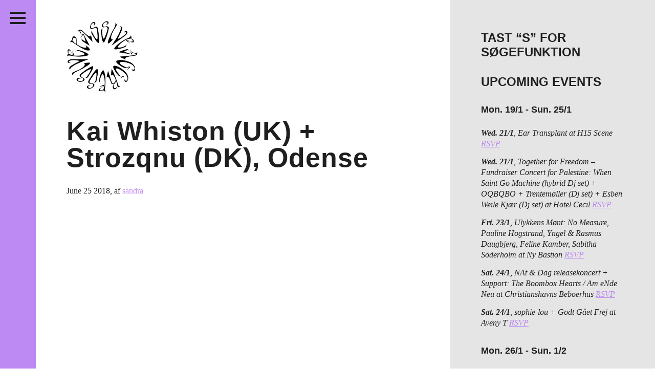

--- FILE ---
content_type: text/html; charset=UTF-8
request_url: https://passiveaggressive.dk/event/kai-whiston-uk-strozqnu-dk-odense/
body_size: 20309
content:
<!DOCTYPE html>
<!--[if IE 7]><html lang="en" class="no-js ie7"><![endif]-->
<!--[if IE 8]><html lang="en" class="no-js ie8"><![endif]-->
<!--[if gt IE 8]><!--><html lang="en" class="no-js"><!--<![endif]-->
<head>
	<meta charset="utf-8" />
	<meta name="description" content="" />
	<meta name="viewport" content="width=device-width, initial-scale=1">
	<meta http-equiv="X-UA-Compatible" content="IE=edge,chrome=1" />
	<meta http-equiv="screenorientation" content="autorotate:disabled">

	<link href="/favicon.ico" rel="icon" type="image/x-icon" />
	<meta property="og:title" content="Kai Whiston (UK) + Strozqnu (DK), Odense"/>
<meta property="og:site_name" content="Passive/Aggressive"/>
<meta property="og:description" content=''/>
<meta property="og:url" content="https://passiveaggressive.dk/event/kai-whiston-uk-strozqnu-dk-odense/"/>
<meta property="og:image" content="/path/to/default.png"/>


	<title>Passive/Aggressive – Kai Whiston (UK) + Strozqnu (DK), Odense</title>

	<link rel="stylesheet" href="https://passiveaggressive.dk/wp-content/themes/pa-2016-fixed/styles/style.css?time=1768944116" type="text/css" media="all" />
	<link rel="stylesheet" href="https://passiveaggressive.dk/wp-content/themes/pa-2016-fixed/styles/new-styles.css?time=1768944116" type="text/css" media="all" />

<link rel="stylesheet" href="https://cdnjs.cloudflare.com/ajax/libs/font-awesome/4.7.0/css/font-awesome.min.css">

	<script type="text/javascript">
	var _gaq = _gaq || [];
	_gaq.push(['_setAccount', 'UA-23966576-1']);
	_gaq.push(['_trackPageview']);
	(function() {
	var ga = document.createElement('script'); ga.type = 'text/javascript'; ga.async = true;
	ga.src = ('https:' == document.location.protocol ? 'https://ssl' : 'http://www') + '.google-analytics.com/ga.js';
	var s = document.getElementsByTagName('script')[0]; s.parentNode.insertBefore(ga, s);
	})();
	</script>

	<meta name='robots' content='max-image-preview:large' />
	<style>img:is([sizes="auto" i], [sizes^="auto," i]) { contain-intrinsic-size: 3000px 1500px }</style>
	<script type="text/javascript">
/* <![CDATA[ */
window._wpemojiSettings = {"baseUrl":"https:\/\/s.w.org\/images\/core\/emoji\/15.0.3\/72x72\/","ext":".png","svgUrl":"https:\/\/s.w.org\/images\/core\/emoji\/15.0.3\/svg\/","svgExt":".svg","source":{"concatemoji":"https:\/\/passiveaggressive.dk\/wp-includes\/js\/wp-emoji-release.min.js?ver=6.7.2"}};
/*! This file is auto-generated */
!function(i,n){var o,s,e;function c(e){try{var t={supportTests:e,timestamp:(new Date).valueOf()};sessionStorage.setItem(o,JSON.stringify(t))}catch(e){}}function p(e,t,n){e.clearRect(0,0,e.canvas.width,e.canvas.height),e.fillText(t,0,0);var t=new Uint32Array(e.getImageData(0,0,e.canvas.width,e.canvas.height).data),r=(e.clearRect(0,0,e.canvas.width,e.canvas.height),e.fillText(n,0,0),new Uint32Array(e.getImageData(0,0,e.canvas.width,e.canvas.height).data));return t.every(function(e,t){return e===r[t]})}function u(e,t,n){switch(t){case"flag":return n(e,"\ud83c\udff3\ufe0f\u200d\u26a7\ufe0f","\ud83c\udff3\ufe0f\u200b\u26a7\ufe0f")?!1:!n(e,"\ud83c\uddfa\ud83c\uddf3","\ud83c\uddfa\u200b\ud83c\uddf3")&&!n(e,"\ud83c\udff4\udb40\udc67\udb40\udc62\udb40\udc65\udb40\udc6e\udb40\udc67\udb40\udc7f","\ud83c\udff4\u200b\udb40\udc67\u200b\udb40\udc62\u200b\udb40\udc65\u200b\udb40\udc6e\u200b\udb40\udc67\u200b\udb40\udc7f");case"emoji":return!n(e,"\ud83d\udc26\u200d\u2b1b","\ud83d\udc26\u200b\u2b1b")}return!1}function f(e,t,n){var r="undefined"!=typeof WorkerGlobalScope&&self instanceof WorkerGlobalScope?new OffscreenCanvas(300,150):i.createElement("canvas"),a=r.getContext("2d",{willReadFrequently:!0}),o=(a.textBaseline="top",a.font="600 32px Arial",{});return e.forEach(function(e){o[e]=t(a,e,n)}),o}function t(e){var t=i.createElement("script");t.src=e,t.defer=!0,i.head.appendChild(t)}"undefined"!=typeof Promise&&(o="wpEmojiSettingsSupports",s=["flag","emoji"],n.supports={everything:!0,everythingExceptFlag:!0},e=new Promise(function(e){i.addEventListener("DOMContentLoaded",e,{once:!0})}),new Promise(function(t){var n=function(){try{var e=JSON.parse(sessionStorage.getItem(o));if("object"==typeof e&&"number"==typeof e.timestamp&&(new Date).valueOf()<e.timestamp+604800&&"object"==typeof e.supportTests)return e.supportTests}catch(e){}return null}();if(!n){if("undefined"!=typeof Worker&&"undefined"!=typeof OffscreenCanvas&&"undefined"!=typeof URL&&URL.createObjectURL&&"undefined"!=typeof Blob)try{var e="postMessage("+f.toString()+"("+[JSON.stringify(s),u.toString(),p.toString()].join(",")+"));",r=new Blob([e],{type:"text/javascript"}),a=new Worker(URL.createObjectURL(r),{name:"wpTestEmojiSupports"});return void(a.onmessage=function(e){c(n=e.data),a.terminate(),t(n)})}catch(e){}c(n=f(s,u,p))}t(n)}).then(function(e){for(var t in e)n.supports[t]=e[t],n.supports.everything=n.supports.everything&&n.supports[t],"flag"!==t&&(n.supports.everythingExceptFlag=n.supports.everythingExceptFlag&&n.supports[t]);n.supports.everythingExceptFlag=n.supports.everythingExceptFlag&&!n.supports.flag,n.DOMReady=!1,n.readyCallback=function(){n.DOMReady=!0}}).then(function(){return e}).then(function(){var e;n.supports.everything||(n.readyCallback(),(e=n.source||{}).concatemoji?t(e.concatemoji):e.wpemoji&&e.twemoji&&(t(e.twemoji),t(e.wpemoji)))}))}((window,document),window._wpemojiSettings);
/* ]]> */
</script>
<link rel='stylesheet' id='sbi_styles-css' href='https://passiveaggressive.dk/wp-content/plugins/instagram-feed/css/sbi-styles.min.css?ver=6.8.0' type='text/css' media='all' />
<style id='wp-emoji-styles-inline-css' type='text/css'>

	img.wp-smiley, img.emoji {
		display: inline !important;
		border: none !important;
		box-shadow: none !important;
		height: 1em !important;
		width: 1em !important;
		margin: 0 0.07em !important;
		vertical-align: -0.1em !important;
		background: none !important;
		padding: 0 !important;
	}
</style>
<link rel='stylesheet' id='wp-block-library-css' href='https://passiveaggressive.dk/wp-includes/css/dist/block-library/style.min.css?ver=6.7.2' type='text/css' media='all' />
<style id='classic-theme-styles-inline-css' type='text/css'>
/*! This file is auto-generated */
.wp-block-button__link{color:#fff;background-color:#32373c;border-radius:9999px;box-shadow:none;text-decoration:none;padding:calc(.667em + 2px) calc(1.333em + 2px);font-size:1.125em}.wp-block-file__button{background:#32373c;color:#fff;text-decoration:none}
</style>
<style id='global-styles-inline-css' type='text/css'>
:root{--wp--preset--aspect-ratio--square: 1;--wp--preset--aspect-ratio--4-3: 4/3;--wp--preset--aspect-ratio--3-4: 3/4;--wp--preset--aspect-ratio--3-2: 3/2;--wp--preset--aspect-ratio--2-3: 2/3;--wp--preset--aspect-ratio--16-9: 16/9;--wp--preset--aspect-ratio--9-16: 9/16;--wp--preset--color--black: #000000;--wp--preset--color--cyan-bluish-gray: #abb8c3;--wp--preset--color--white: #ffffff;--wp--preset--color--pale-pink: #f78da7;--wp--preset--color--vivid-red: #cf2e2e;--wp--preset--color--luminous-vivid-orange: #ff6900;--wp--preset--color--luminous-vivid-amber: #fcb900;--wp--preset--color--light-green-cyan: #7bdcb5;--wp--preset--color--vivid-green-cyan: #00d084;--wp--preset--color--pale-cyan-blue: #8ed1fc;--wp--preset--color--vivid-cyan-blue: #0693e3;--wp--preset--color--vivid-purple: #9b51e0;--wp--preset--gradient--vivid-cyan-blue-to-vivid-purple: linear-gradient(135deg,rgba(6,147,227,1) 0%,rgb(155,81,224) 100%);--wp--preset--gradient--light-green-cyan-to-vivid-green-cyan: linear-gradient(135deg,rgb(122,220,180) 0%,rgb(0,208,130) 100%);--wp--preset--gradient--luminous-vivid-amber-to-luminous-vivid-orange: linear-gradient(135deg,rgba(252,185,0,1) 0%,rgba(255,105,0,1) 100%);--wp--preset--gradient--luminous-vivid-orange-to-vivid-red: linear-gradient(135deg,rgba(255,105,0,1) 0%,rgb(207,46,46) 100%);--wp--preset--gradient--very-light-gray-to-cyan-bluish-gray: linear-gradient(135deg,rgb(238,238,238) 0%,rgb(169,184,195) 100%);--wp--preset--gradient--cool-to-warm-spectrum: linear-gradient(135deg,rgb(74,234,220) 0%,rgb(151,120,209) 20%,rgb(207,42,186) 40%,rgb(238,44,130) 60%,rgb(251,105,98) 80%,rgb(254,248,76) 100%);--wp--preset--gradient--blush-light-purple: linear-gradient(135deg,rgb(255,206,236) 0%,rgb(152,150,240) 100%);--wp--preset--gradient--blush-bordeaux: linear-gradient(135deg,rgb(254,205,165) 0%,rgb(254,45,45) 50%,rgb(107,0,62) 100%);--wp--preset--gradient--luminous-dusk: linear-gradient(135deg,rgb(255,203,112) 0%,rgb(199,81,192) 50%,rgb(65,88,208) 100%);--wp--preset--gradient--pale-ocean: linear-gradient(135deg,rgb(255,245,203) 0%,rgb(182,227,212) 50%,rgb(51,167,181) 100%);--wp--preset--gradient--electric-grass: linear-gradient(135deg,rgb(202,248,128) 0%,rgb(113,206,126) 100%);--wp--preset--gradient--midnight: linear-gradient(135deg,rgb(2,3,129) 0%,rgb(40,116,252) 100%);--wp--preset--font-size--small: 13px;--wp--preset--font-size--medium: 20px;--wp--preset--font-size--large: 36px;--wp--preset--font-size--x-large: 42px;--wp--preset--spacing--20: 0.44rem;--wp--preset--spacing--30: 0.67rem;--wp--preset--spacing--40: 1rem;--wp--preset--spacing--50: 1.5rem;--wp--preset--spacing--60: 2.25rem;--wp--preset--spacing--70: 3.38rem;--wp--preset--spacing--80: 5.06rem;--wp--preset--shadow--natural: 6px 6px 9px rgba(0, 0, 0, 0.2);--wp--preset--shadow--deep: 12px 12px 50px rgba(0, 0, 0, 0.4);--wp--preset--shadow--sharp: 6px 6px 0px rgba(0, 0, 0, 0.2);--wp--preset--shadow--outlined: 6px 6px 0px -3px rgba(255, 255, 255, 1), 6px 6px rgba(0, 0, 0, 1);--wp--preset--shadow--crisp: 6px 6px 0px rgba(0, 0, 0, 1);}:where(.is-layout-flex){gap: 0.5em;}:where(.is-layout-grid){gap: 0.5em;}body .is-layout-flex{display: flex;}.is-layout-flex{flex-wrap: wrap;align-items: center;}.is-layout-flex > :is(*, div){margin: 0;}body .is-layout-grid{display: grid;}.is-layout-grid > :is(*, div){margin: 0;}:where(.wp-block-columns.is-layout-flex){gap: 2em;}:where(.wp-block-columns.is-layout-grid){gap: 2em;}:where(.wp-block-post-template.is-layout-flex){gap: 1.25em;}:where(.wp-block-post-template.is-layout-grid){gap: 1.25em;}.has-black-color{color: var(--wp--preset--color--black) !important;}.has-cyan-bluish-gray-color{color: var(--wp--preset--color--cyan-bluish-gray) !important;}.has-white-color{color: var(--wp--preset--color--white) !important;}.has-pale-pink-color{color: var(--wp--preset--color--pale-pink) !important;}.has-vivid-red-color{color: var(--wp--preset--color--vivid-red) !important;}.has-luminous-vivid-orange-color{color: var(--wp--preset--color--luminous-vivid-orange) !important;}.has-luminous-vivid-amber-color{color: var(--wp--preset--color--luminous-vivid-amber) !important;}.has-light-green-cyan-color{color: var(--wp--preset--color--light-green-cyan) !important;}.has-vivid-green-cyan-color{color: var(--wp--preset--color--vivid-green-cyan) !important;}.has-pale-cyan-blue-color{color: var(--wp--preset--color--pale-cyan-blue) !important;}.has-vivid-cyan-blue-color{color: var(--wp--preset--color--vivid-cyan-blue) !important;}.has-vivid-purple-color{color: var(--wp--preset--color--vivid-purple) !important;}.has-black-background-color{background-color: var(--wp--preset--color--black) !important;}.has-cyan-bluish-gray-background-color{background-color: var(--wp--preset--color--cyan-bluish-gray) !important;}.has-white-background-color{background-color: var(--wp--preset--color--white) !important;}.has-pale-pink-background-color{background-color: var(--wp--preset--color--pale-pink) !important;}.has-vivid-red-background-color{background-color: var(--wp--preset--color--vivid-red) !important;}.has-luminous-vivid-orange-background-color{background-color: var(--wp--preset--color--luminous-vivid-orange) !important;}.has-luminous-vivid-amber-background-color{background-color: var(--wp--preset--color--luminous-vivid-amber) !important;}.has-light-green-cyan-background-color{background-color: var(--wp--preset--color--light-green-cyan) !important;}.has-vivid-green-cyan-background-color{background-color: var(--wp--preset--color--vivid-green-cyan) !important;}.has-pale-cyan-blue-background-color{background-color: var(--wp--preset--color--pale-cyan-blue) !important;}.has-vivid-cyan-blue-background-color{background-color: var(--wp--preset--color--vivid-cyan-blue) !important;}.has-vivid-purple-background-color{background-color: var(--wp--preset--color--vivid-purple) !important;}.has-black-border-color{border-color: var(--wp--preset--color--black) !important;}.has-cyan-bluish-gray-border-color{border-color: var(--wp--preset--color--cyan-bluish-gray) !important;}.has-white-border-color{border-color: var(--wp--preset--color--white) !important;}.has-pale-pink-border-color{border-color: var(--wp--preset--color--pale-pink) !important;}.has-vivid-red-border-color{border-color: var(--wp--preset--color--vivid-red) !important;}.has-luminous-vivid-orange-border-color{border-color: var(--wp--preset--color--luminous-vivid-orange) !important;}.has-luminous-vivid-amber-border-color{border-color: var(--wp--preset--color--luminous-vivid-amber) !important;}.has-light-green-cyan-border-color{border-color: var(--wp--preset--color--light-green-cyan) !important;}.has-vivid-green-cyan-border-color{border-color: var(--wp--preset--color--vivid-green-cyan) !important;}.has-pale-cyan-blue-border-color{border-color: var(--wp--preset--color--pale-cyan-blue) !important;}.has-vivid-cyan-blue-border-color{border-color: var(--wp--preset--color--vivid-cyan-blue) !important;}.has-vivid-purple-border-color{border-color: var(--wp--preset--color--vivid-purple) !important;}.has-vivid-cyan-blue-to-vivid-purple-gradient-background{background: var(--wp--preset--gradient--vivid-cyan-blue-to-vivid-purple) !important;}.has-light-green-cyan-to-vivid-green-cyan-gradient-background{background: var(--wp--preset--gradient--light-green-cyan-to-vivid-green-cyan) !important;}.has-luminous-vivid-amber-to-luminous-vivid-orange-gradient-background{background: var(--wp--preset--gradient--luminous-vivid-amber-to-luminous-vivid-orange) !important;}.has-luminous-vivid-orange-to-vivid-red-gradient-background{background: var(--wp--preset--gradient--luminous-vivid-orange-to-vivid-red) !important;}.has-very-light-gray-to-cyan-bluish-gray-gradient-background{background: var(--wp--preset--gradient--very-light-gray-to-cyan-bluish-gray) !important;}.has-cool-to-warm-spectrum-gradient-background{background: var(--wp--preset--gradient--cool-to-warm-spectrum) !important;}.has-blush-light-purple-gradient-background{background: var(--wp--preset--gradient--blush-light-purple) !important;}.has-blush-bordeaux-gradient-background{background: var(--wp--preset--gradient--blush-bordeaux) !important;}.has-luminous-dusk-gradient-background{background: var(--wp--preset--gradient--luminous-dusk) !important;}.has-pale-ocean-gradient-background{background: var(--wp--preset--gradient--pale-ocean) !important;}.has-electric-grass-gradient-background{background: var(--wp--preset--gradient--electric-grass) !important;}.has-midnight-gradient-background{background: var(--wp--preset--gradient--midnight) !important;}.has-small-font-size{font-size: var(--wp--preset--font-size--small) !important;}.has-medium-font-size{font-size: var(--wp--preset--font-size--medium) !important;}.has-large-font-size{font-size: var(--wp--preset--font-size--large) !important;}.has-x-large-font-size{font-size: var(--wp--preset--font-size--x-large) !important;}
:where(.wp-block-post-template.is-layout-flex){gap: 1.25em;}:where(.wp-block-post-template.is-layout-grid){gap: 1.25em;}
:where(.wp-block-columns.is-layout-flex){gap: 2em;}:where(.wp-block-columns.is-layout-grid){gap: 2em;}
:root :where(.wp-block-pullquote){font-size: 1.5em;line-height: 1.6;}
</style>
<script type="text/javascript" src="https://passiveaggressive.dk/wp-includes/js/jquery/jquery.min.js?ver=3.7.1" id="jquery-core-js"></script>
<script type="text/javascript" src="https://passiveaggressive.dk/wp-includes/js/jquery/jquery-migrate.min.js?ver=3.4.1" id="jquery-migrate-js"></script>
<script type="text/javascript" id="sbi_scripts-js-extra">
/* <![CDATA[ */
var sb_instagram_js_options = {"font_method":"svg","resized_url":"https:\/\/passiveaggressive.dk\/wp-content\/uploads\/sb-instagram-feed-images\/","placeholder":"https:\/\/passiveaggressive.dk\/wp-content\/plugins\/instagram-feed\/img\/placeholder.png","ajax_url":"https:\/\/passiveaggressive.dk\/wp-admin\/admin-ajax.php"};
/* ]]> */
</script>
<script type="text/javascript" src="https://passiveaggressive.dk/wp-content/plugins/instagram-feed/js/sbi-scripts.min.js?ver=6.8.0" id="sbi_scripts-js"></script>
<script type="text/javascript" id="wp-statistics-tracker-js-extra">
/* <![CDATA[ */
var WP_Statistics_Tracker_Object = {"hitRequestUrl":"https:\/\/passiveaggressive.dk\/wp-json\/wp-statistics\/v2\/hit?wp_statistics_hit_rest=yes&track_all=1&current_page_type=post_type_events&current_page_id=23593&search_query&page_uri=L2V2ZW50L2thaS13aGlzdG9uLXVrLXN0cm96cW51LWRrLW9kZW5zZS8","keepOnlineRequestUrl":"https:\/\/passiveaggressive.dk\/wp-json\/wp-statistics\/v2\/online?wp_statistics_hit_rest=yes&track_all=1&current_page_type=post_type_events&current_page_id=23593&search_query&page_uri=L2V2ZW50L2thaS13aGlzdG9uLXVrLXN0cm96cW51LWRrLW9kZW5zZS8","option":{"dntEnabled":"1","cacheCompatibility":""}};
/* ]]> */
</script>
<script type="text/javascript" src="https://passiveaggressive.dk/wp-content/plugins/wp-statistics/assets/js/tracker.js?ver=6.7.2" id="wp-statistics-tracker-js"></script>
<link rel="https://api.w.org/" href="https://passiveaggressive.dk/wp-json/" /><link rel="EditURI" type="application/rsd+xml" title="RSD" href="https://passiveaggressive.dk/xmlrpc.php?rsd" />
<meta name="generator" content="WordPress 6.7.2" />
<link rel="canonical" href="https://passiveaggressive.dk/event/kai-whiston-uk-strozqnu-dk-odense/" />
<link rel='shortlink' href='https://passiveaggressive.dk/?p=23593' />
<link rel="alternate" title="oEmbed (JSON)" type="application/json+oembed" href="https://passiveaggressive.dk/wp-json/oembed/1.0/embed?url=https%3A%2F%2Fpassiveaggressive.dk%2Fevent%2Fkai-whiston-uk-strozqnu-dk-odense%2F" />
<link rel="alternate" title="oEmbed (XML)" type="text/xml+oembed" href="https://passiveaggressive.dk/wp-json/oembed/1.0/embed?url=https%3A%2F%2Fpassiveaggressive.dk%2Fevent%2Fkai-whiston-uk-strozqnu-dk-odense%2F&#038;format=xml" />
<!-- Analytics by WP Statistics v14.1.3.1 - https://wp-statistics.com/ -->
<link rel="icon" href="https://passiveaggressive.dk/wp-content/uploads/2024/12/cropped-PA-logo-Black-trans-32x32.png" sizes="32x32" />
<link rel="icon" href="https://passiveaggressive.dk/wp-content/uploads/2024/12/cropped-PA-logo-Black-trans-192x192.png" sizes="192x192" />
<link rel="apple-touch-icon" href="https://passiveaggressive.dk/wp-content/uploads/2024/12/cropped-PA-logo-Black-trans-180x180.png" />
<meta name="msapplication-TileImage" content="https://passiveaggressive.dk/wp-content/uploads/2024/12/cropped-PA-logo-Black-trans-270x270.png" />
	<style type="text/css">
		.theme-color,
		.more-link {
			color: #bd89f2 !important;
		}

		.post p a,
		.post-excertps p a {
			color: #bd89f2 !important;
		}

		.theme-background,
		.pagination a {
			background-color: #bd89f2 !important;
		}

		.sc-archive {
			margin: 7px 10px 10px 5px;
		}

		.wp-caption {
			max-width: 100%;
		}

		.wp-caption-text {
			position: relative;
			top: -15px;
			padding-bottom: 15px !important;
		}

		.main.post.page img {
			max-width: 100%;
			width: auto;
		}

		#insta-gallery-feed-1 .insta-gallery-list .insta-gallery-item,
		.insta-gallery-feed.insta-gallery-square .insta-gallery-list .insta-gallery-item .insta-gallery-image-wrap .insta-gallery-image {
			opacity: 1;
		}

		.insta-gallery-feed .insta-gallery-list .insta-gallery-item .insta-gallery-image-wrap .insta-gallery-image-mask {
			background-color: rgba(0,0,0,.5) !important;
			color: white;
		}

		.insta-gallery-feed .insta-gallery-list .insta-gallery-item .insta-gallery-image-wrap .insta-gallery-image-mask-content {
			color: white;
		}

		.ig-likes-likes,
		.qligg-icon-heart-o {
			color: white !important;
		}

		p {
			line-height: 1.3;
		}
	</style>
</head>
<body class="single">
<div class="application-frame">
	<div class="wrapper">
		<header class="theme-background header">
			<h1><a href="https://passiveaggressive.dk">Passive/Aggressive</a></h1>

			<nav>
				<div class="menu-menu-container"><ul id="menu-menu" class="menu"><li id="menu-item-30553" class="menu-item menu-item-type-taxonomy menu-item-object-category menu-item-30553"><a href="https://passiveaggressive.dk/category/feature/">Features</a></li>
<li id="menu-item-27151" class="menu-item menu-item-type-taxonomy menu-item-object-category menu-item-27151"><a href="https://passiveaggressive.dk/category/kritik/">Reviews</a></li>
<li id="menu-item-34317" class="menu-item menu-item-type-post_type menu-item-object-page menu-item-34317"><a href="https://passiveaggressive.dk/live/">Live in Denmark</a></li>
<li id="menu-item-32958" class="menu-item menu-item-type-taxonomy menu-item-object-category menu-item-32958"><a href="https://passiveaggressive.dk/category/podcast/">Podcast</a></li>
<li id="menu-item-21330" class="menu-item menu-item-type-post_type menu-item-object-page menu-item-21330"><a href="https://passiveaggressive.dk/prints/">Prints</a></li>
<li id="menu-item-28039" class="menu-item menu-item-type-post_type menu-item-object-page menu-item-28039"><a href="https://passiveaggressive.dk/mixtape/">Mixtapes</a></li>
<li id="menu-item-54" class="menu1 menu-item menu-item-type-post_type menu-item-object-page menu-item-54"><a href="https://passiveaggressive.dk/about/">About</a></li>
</ul></div>			</nav>

			<span class="social-group">
				<ul>
					<li class="social-facebook"><a href="https://www.facebook.com/pasaggressive">Facebook</a></li>
					<li class="social-twitter"><a href="https://twitter.com/pasaggressive">Twitter</a></li>
					<li class="social-instagram"><a href="http://instagram.com/pasaggressive">Instagram</a></li>
					<li class="social-rss"><a href="http://passiveaggressive.dk/feed/">RSS</a></li>
				</ul>
			</span>



			<span class="header__toggle">
				<button class="c-hamburger c-hamburger--htla">
					<span>toggle menu</span>
				</button>
			</span>
		</header>	<section>
		<div class="main">
			<div class="logomark-container">
				<a href="/">
					<img src="https://passiveaggressive.dk/wp-content/themes/pa-2016-fixed/images/logomark.png" alt="Passive/Aggressive" class="logomark">
				</a>
                           <span class="search-toggle">
				<a href="#" class="toggle-search" title="Søg">
					 <i class="fa fa-search"></i>	</a>
			</span>
			</div>

			<article class="post">
										<h1>Kai Whiston (UK) + Strozqnu (DK), Odense</h1>

	<span class="meta">
	
			<span class="date">June 25 2018</span><span class="author">, af <a href="https://passiveaggressive.dk/author/sandra/" class="theme-color">sandra</a></span>		</span>

	<span class="like" style="display: block; height: 1px;">
		<!--a href="https://twitter.com/share" class="twitter-share-button">Tweet</a>
<script>!function(d,s,id){var js,fjs=d.getElementsByTagName(s)[0],p=/^http:/.test(d.location)?'http':'https';if(!d.getElementById(id)){js=d.createElement(s);js.id=id;js.src=p+'://platform.twitter.com/widgets.js';fjs.parentNode.insertBefore(js,fjs);}}(document, 'script', 'twitter-wjs');</script>

		<iframe src="//www.facebook.com/plugins/like.php?href=https://passiveaggressive.dk/event/kai-whiston-uk-strozqnu-dk-odense/%2F&amp;width&amp;layout=button_count&amp;action=like&amp;show_faces=false&amp;share=false&amp;height=35&amp;appId=206516042857940&amp;locale=en_US" scrolling="no" frameborder="0" style="border:none; overflow:hidden; height:35px; display: block;" allowTransparency="true"></iframe-->
	</span>

	
	<div class="post-meta-bottom">
		</div>
<div class="related-posts">
</div>					<span class="next-prev-post-links" style="display: none;"><span class="prev-post"><a href="https://passiveaggressive.dk/event/alexander-von-schlippenbach-trio-odense/">previous post: Alexander von Schlippenbach Trio, Odense</a></span><span class="next-post"><a href="https://passiveaggressive.dk/event/gas-de-aarhus/">next post: Gas (DE), Aarhus</a></span></span>
							</article>
		</div>

		<aside class="aside">
    <div class="widget-odd widget-first widget-1 widget-area"><h2 class="widget-title">Tast &#8220;S&#8221; for søgefunktion</h2>			<div class="textwidget"></div>
		</div><div class="widget-even widget-2 widget-area"><h2 class="widget-title">UPCOMING EVENTS</h2>			<div class="textwidget"></div>
		</div><div class="widget-odd widget-3 widget-area"><p><ul class="live-in-denmark__list in-sidebar"><li><h3>Mon. 19/1 - Sun. 25/1</h3></li><li><strong>Wed. 21/1</strong>, Ear Transplant at H15 Scene <a href='https://billetto.dk/e/ear-transplant-launch-concert-at-h15-billetter-1690780' target='_blank' class='theme-color'>RSVP</a></li><li><strong>Wed. 21/1</strong>, Together for Freedom – <span>Fundraiser Concert for Palestine: ‍When Saint Go Machine (hybrid Dj set) + OQBQBO + Trentemøller (Dj set) + Esben Weile Kjær (Dj set) at Hotel Cecil</span> <a href='https://www.hotelcecil.dk/datoer/together-for-freedom---fundraiser-concert-for-palestine' target='_blank' class='theme-color'>RSVP</a></li><li><strong>Fri. 23/1</strong>, Ulykkens Mønt: No Measure, Pauline Hogstrand, Yngel &#038; Rasmus Daugbjerg, Feline Kamber, Sabitha Söderholm at Ny Bastion <a href='https://www.instagram.com/p/DTViJKUCP5o/' target='_blank' class='theme-color'>RSVP</a></li><li><strong>Sat. 24/1</strong>, NAt &#038; Dag releasekoncert + Support: The Boombox Hearts / Am eNde Neu at Christianshavns Beboerhus <a href='https://beboerhus.dk/program-skjult/8ybkmrapajc18vzhfrx92uob2jnh4o' target='_blank' class='theme-color'>RSVP</a></li><li><strong>Sat. 24/1</strong>, sophie-lou + Godt Gået Frej at Aveny T <a href='https://www.aveny-t.dk/forestillinger/koncert-i-kulissen-sophie-lou?fbclid=IwVERDUAPVda9leHRuA2FlbQIxMABzcnRjBmFwcF9pZAo2NjI4NTY4Mzc5AAEeJCPWxfAUZdoZzuMYt1VANHIjikWobx1rT6l31wXaOnt6yIkkTPpjWgUkFik_aem_mj3VcU_MAJ086kIUiGRGMQ' target='_blank' class='theme-color'>RSVP</a></li><li><h3>Mon. 26/1 - Sun. 1/2</h3></li><li><strong>Thu. 29/1</strong>, REXEN at VoxHall <a href='https://voxhall.dk/koncerter/rexen/' target='_blank' class='theme-color'>RSVP</a></li><li><strong>Fri. 30/1</strong>, Lueenas at Dexter <a href='' target='_blank' class='theme-color'>RSVP</a></li><li><strong>Fri. 30/1</strong>, Ultra Silvam + Arkæon + Ascendency + Gam at Basement <a href='https://basement.kk.dk/program/ultra-silvam-arkaeon-ascendency-gam' target='_blank' class='theme-color'>RSVP</a></li><li><strong>Fri. 30/1</strong>, Vinterjazz: Kristina Kikon Kluvanek + Karolina Palica + Kamilla Sol + Dennis Tuomi + David Granström at KoncertKirken <a href='https://jazz.dk/vinterjazz-2026/koncerter/4631/' target='_blank' class='theme-color'>RSVP</a></li><li><strong>Sat. 31/1</strong>, Svart Katt + Josie at Råhuset <a href='https://onkeldannysplads.kk.dk/onkel-dannys-plads/svart-katt-josie' target='_blank' class='theme-color'>RSVP</a></li><li><strong>Sat. 31/1</strong>, BITOI – Vinterjazz at Huset <a href='https://huset.kk.dk/events/vinterjazz-bitoi-sedk' target='_blank' class='theme-color'>RSVP</a></li><li><strong>Sat. 31/1</strong>, Anla Courtis + Adam Vilgot + Martin Holm at Mayhem <a href='https://facebook.com/events/s/anla-courtis-reynols-adam-vilg/3867847310015036/' target='_blank' class='theme-color'>RSVP</a></li><li><strong>Sat. 31/1</strong>, Støttefest for Internationalt Forum: Dana Alshihaby + Den Sorte Skole + Melodi Ghazal + Zoumer + Suziethecockroach + Nah Care + Cover Them + Xenia Xamanek b2b DJ Cunt at Ungdomshuset <a href='https://www.ungdomshuset.dk/kalender/489955159436463993336' target='_blank' class='theme-color'>RSVP</a></li></ul></p>
</div><div class="widget-even widget-last widget-4 widget-area">
<div id="sb_instagram"  class="sbi sbi_mob_col_2 sbi_tab_col_2 sbi_col_4 sbi_width_resp" style="padding-bottom: 10px;" data-feedid="*2"  data-res="auto" data-cols="4" data-colsmobile="2" data-colstablet="2" data-num="16" data-nummobile="8" data-item-padding="5" data-shortcode-atts="{&quot;feed&quot;:&quot;2&quot;}"  data-postid="23593" data-locatornonce="0a590743d3" data-imageaspectratio="1:1" data-sbi-flags="favorLocal">
	
    <div id="sbi_images"  style="gap: 10px;">
		<div class="sbi_item sbi_type_image sbi_new sbi_transition" id="sbi_18338562859233086" data-date="1767207585">
    <div class="sbi_photo_wrap">
        <a class="sbi_photo" href="https://www.instagram.com/p/DS8FNbrDKn2/" target="_blank" rel="noopener nofollow" data-full-res="https://scontent-cph2-1.cdninstagram.com/v/t51.82787-15/608847000_18546646339025090_4309588174248900925_n.jpg?stp=dst-jpg_e35_tt6&#038;_nc_cat=103&#038;ccb=7-5&#038;_nc_sid=18de74&#038;efg=eyJlZmdfdGFnIjoiRkVFRC5iZXN0X2ltYWdlX3VybGdlbi5DMyJ9&#038;_nc_ohc=yNiODMncigUQ7kNvwFzYAyl&#038;_nc_oc=AdngYn2PSzkSI9l_AYxs7E6O7B4VeqrCZoO_lecNSU2jYHIfQ3efcNILwUd0Zp2bqmk&#038;_nc_zt=23&#038;_nc_ht=scontent-cph2-1.cdninstagram.com&#038;edm=ANo9K5cEAAAA&#038;_nc_gid=DEE8i_rXWhJXiG7ud6rsPg&#038;oh=00_AfpdTlHE7V0xPnogVX-iExaX4TJx1M1txaAoGfu7BleilQ&#038;oe=697529D0" data-img-src-set="{&quot;d&quot;:&quot;https:\/\/scontent-cph2-1.cdninstagram.com\/v\/t51.82787-15\/608847000_18546646339025090_4309588174248900925_n.jpg?stp=dst-jpg_e35_tt6&amp;_nc_cat=103&amp;ccb=7-5&amp;_nc_sid=18de74&amp;efg=eyJlZmdfdGFnIjoiRkVFRC5iZXN0X2ltYWdlX3VybGdlbi5DMyJ9&amp;_nc_ohc=yNiODMncigUQ7kNvwFzYAyl&amp;_nc_oc=AdngYn2PSzkSI9l_AYxs7E6O7B4VeqrCZoO_lecNSU2jYHIfQ3efcNILwUd0Zp2bqmk&amp;_nc_zt=23&amp;_nc_ht=scontent-cph2-1.cdninstagram.com&amp;edm=ANo9K5cEAAAA&amp;_nc_gid=DEE8i_rXWhJXiG7ud6rsPg&amp;oh=00_AfpdTlHE7V0xPnogVX-iExaX4TJx1M1txaAoGfu7BleilQ&amp;oe=697529D0&quot;,&quot;150&quot;:&quot;https:\/\/scontent-cph2-1.cdninstagram.com\/v\/t51.82787-15\/608847000_18546646339025090_4309588174248900925_n.jpg?stp=dst-jpg_e35_tt6&amp;_nc_cat=103&amp;ccb=7-5&amp;_nc_sid=18de74&amp;efg=eyJlZmdfdGFnIjoiRkVFRC5iZXN0X2ltYWdlX3VybGdlbi5DMyJ9&amp;_nc_ohc=yNiODMncigUQ7kNvwFzYAyl&amp;_nc_oc=AdngYn2PSzkSI9l_AYxs7E6O7B4VeqrCZoO_lecNSU2jYHIfQ3efcNILwUd0Zp2bqmk&amp;_nc_zt=23&amp;_nc_ht=scontent-cph2-1.cdninstagram.com&amp;edm=ANo9K5cEAAAA&amp;_nc_gid=DEE8i_rXWhJXiG7ud6rsPg&amp;oh=00_AfpdTlHE7V0xPnogVX-iExaX4TJx1M1txaAoGfu7BleilQ&amp;oe=697529D0&quot;,&quot;320&quot;:&quot;https:\/\/scontent-cph2-1.cdninstagram.com\/v\/t51.82787-15\/608847000_18546646339025090_4309588174248900925_n.jpg?stp=dst-jpg_e35_tt6&amp;_nc_cat=103&amp;ccb=7-5&amp;_nc_sid=18de74&amp;efg=eyJlZmdfdGFnIjoiRkVFRC5iZXN0X2ltYWdlX3VybGdlbi5DMyJ9&amp;_nc_ohc=yNiODMncigUQ7kNvwFzYAyl&amp;_nc_oc=AdngYn2PSzkSI9l_AYxs7E6O7B4VeqrCZoO_lecNSU2jYHIfQ3efcNILwUd0Zp2bqmk&amp;_nc_zt=23&amp;_nc_ht=scontent-cph2-1.cdninstagram.com&amp;edm=ANo9K5cEAAAA&amp;_nc_gid=DEE8i_rXWhJXiG7ud6rsPg&amp;oh=00_AfpdTlHE7V0xPnogVX-iExaX4TJx1M1txaAoGfu7BleilQ&amp;oe=697529D0&quot;,&quot;640&quot;:&quot;https:\/\/scontent-cph2-1.cdninstagram.com\/v\/t51.82787-15\/608847000_18546646339025090_4309588174248900925_n.jpg?stp=dst-jpg_e35_tt6&amp;_nc_cat=103&amp;ccb=7-5&amp;_nc_sid=18de74&amp;efg=eyJlZmdfdGFnIjoiRkVFRC5iZXN0X2ltYWdlX3VybGdlbi5DMyJ9&amp;_nc_ohc=yNiODMncigUQ7kNvwFzYAyl&amp;_nc_oc=AdngYn2PSzkSI9l_AYxs7E6O7B4VeqrCZoO_lecNSU2jYHIfQ3efcNILwUd0Zp2bqmk&amp;_nc_zt=23&amp;_nc_ht=scontent-cph2-1.cdninstagram.com&amp;edm=ANo9K5cEAAAA&amp;_nc_gid=DEE8i_rXWhJXiG7ud6rsPg&amp;oh=00_AfpdTlHE7V0xPnogVX-iExaX4TJx1M1txaAoGfu7BleilQ&amp;oe=697529D0&quot;}">
            <span class="sbi-screenreader">“Er det overhovedet muligt at opdage horisonten </span>
            	                    <img src="https://passiveaggressive.dk/wp-content/plugins/instagram-feed/img/placeholder.png" alt="“Er det overhovedet muligt at opdage horisonten i algoritmens deroute af kalkulering af vores behov? Vi lever i et imperium af tegn, en konstant klingende, der mætter, inden oplevelsen er nået ud til på de danske scener. Der er ingen hvilepunkter med Meta, for alt chok skal absorberes på forhånd for et publikum, der endelig ikke må lide last. Forlader skuespilleren nogensinde scenen, sin egen hypervirkelighed, for at gå i byen? Og er vores forestillinger om fremtidens scener falmende ideer?”

@beast_from_the_msee er digter, kunstner og musiker. Til Passive/Aggressive har hun i lyrisk stil beskrevet sine indre rejser gennem årets stærkeste musikoplevelser og gennem et København, hun på én gang elsker og savner.

Godt nytår!">
        </a>
    </div>
</div><div class="sbi_item sbi_type_carousel sbi_new sbi_transition" id="sbi_17984635937921633" data-date="1767121731">
    <div class="sbi_photo_wrap">
        <a class="sbi_photo" href="https://www.instagram.com/p/DS5hdM-DN7k/" target="_blank" rel="noopener nofollow" data-full-res="https://scontent-cph2-1.cdninstagram.com/v/t51.82787-15/608362509_18546427888025090_7325612063176659131_n.jpg?stp=dst-jpg_e35_tt6&#038;_nc_cat=100&#038;ccb=7-5&#038;_nc_sid=18de74&#038;efg=eyJlZmdfdGFnIjoiQ0FST1VTRUxfSVRFTS5iZXN0X2ltYWdlX3VybGdlbi5DMyJ9&#038;_nc_ohc=FCbFMheyFnQQ7kNvwEqg5-8&#038;_nc_oc=AdlPPSVV8uE449HCnxd7BLcnESEwaIm0d3HXzaDUgQWsQrH5XWFCYYJMO-B6l2fHZh4&#038;_nc_zt=23&#038;_nc_ht=scontent-cph2-1.cdninstagram.com&#038;edm=ANo9K5cEAAAA&#038;_nc_gid=DEE8i_rXWhJXiG7ud6rsPg&#038;oh=00_AfrzuWeObGq0cLsvhc5QStVNLXVKmIB4P2czsCjBLTQThQ&#038;oe=697517E8" data-img-src-set="{&quot;d&quot;:&quot;https:\/\/scontent-cph2-1.cdninstagram.com\/v\/t51.82787-15\/608362509_18546427888025090_7325612063176659131_n.jpg?stp=dst-jpg_e35_tt6&amp;_nc_cat=100&amp;ccb=7-5&amp;_nc_sid=18de74&amp;efg=eyJlZmdfdGFnIjoiQ0FST1VTRUxfSVRFTS5iZXN0X2ltYWdlX3VybGdlbi5DMyJ9&amp;_nc_ohc=FCbFMheyFnQQ7kNvwEqg5-8&amp;_nc_oc=AdlPPSVV8uE449HCnxd7BLcnESEwaIm0d3HXzaDUgQWsQrH5XWFCYYJMO-B6l2fHZh4&amp;_nc_zt=23&amp;_nc_ht=scontent-cph2-1.cdninstagram.com&amp;edm=ANo9K5cEAAAA&amp;_nc_gid=DEE8i_rXWhJXiG7ud6rsPg&amp;oh=00_AfrzuWeObGq0cLsvhc5QStVNLXVKmIB4P2czsCjBLTQThQ&amp;oe=697517E8&quot;,&quot;150&quot;:&quot;https:\/\/scontent-cph2-1.cdninstagram.com\/v\/t51.82787-15\/608362509_18546427888025090_7325612063176659131_n.jpg?stp=dst-jpg_e35_tt6&amp;_nc_cat=100&amp;ccb=7-5&amp;_nc_sid=18de74&amp;efg=eyJlZmdfdGFnIjoiQ0FST1VTRUxfSVRFTS5iZXN0X2ltYWdlX3VybGdlbi5DMyJ9&amp;_nc_ohc=FCbFMheyFnQQ7kNvwEqg5-8&amp;_nc_oc=AdlPPSVV8uE449HCnxd7BLcnESEwaIm0d3HXzaDUgQWsQrH5XWFCYYJMO-B6l2fHZh4&amp;_nc_zt=23&amp;_nc_ht=scontent-cph2-1.cdninstagram.com&amp;edm=ANo9K5cEAAAA&amp;_nc_gid=DEE8i_rXWhJXiG7ud6rsPg&amp;oh=00_AfrzuWeObGq0cLsvhc5QStVNLXVKmIB4P2czsCjBLTQThQ&amp;oe=697517E8&quot;,&quot;320&quot;:&quot;https:\/\/scontent-cph2-1.cdninstagram.com\/v\/t51.82787-15\/608362509_18546427888025090_7325612063176659131_n.jpg?stp=dst-jpg_e35_tt6&amp;_nc_cat=100&amp;ccb=7-5&amp;_nc_sid=18de74&amp;efg=eyJlZmdfdGFnIjoiQ0FST1VTRUxfSVRFTS5iZXN0X2ltYWdlX3VybGdlbi5DMyJ9&amp;_nc_ohc=FCbFMheyFnQQ7kNvwEqg5-8&amp;_nc_oc=AdlPPSVV8uE449HCnxd7BLcnESEwaIm0d3HXzaDUgQWsQrH5XWFCYYJMO-B6l2fHZh4&amp;_nc_zt=23&amp;_nc_ht=scontent-cph2-1.cdninstagram.com&amp;edm=ANo9K5cEAAAA&amp;_nc_gid=DEE8i_rXWhJXiG7ud6rsPg&amp;oh=00_AfrzuWeObGq0cLsvhc5QStVNLXVKmIB4P2czsCjBLTQThQ&amp;oe=697517E8&quot;,&quot;640&quot;:&quot;https:\/\/scontent-cph2-1.cdninstagram.com\/v\/t51.82787-15\/608362509_18546427888025090_7325612063176659131_n.jpg?stp=dst-jpg_e35_tt6&amp;_nc_cat=100&amp;ccb=7-5&amp;_nc_sid=18de74&amp;efg=eyJlZmdfdGFnIjoiQ0FST1VTRUxfSVRFTS5iZXN0X2ltYWdlX3VybGdlbi5DMyJ9&amp;_nc_ohc=FCbFMheyFnQQ7kNvwEqg5-8&amp;_nc_oc=AdlPPSVV8uE449HCnxd7BLcnESEwaIm0d3HXzaDUgQWsQrH5XWFCYYJMO-B6l2fHZh4&amp;_nc_zt=23&amp;_nc_ht=scontent-cph2-1.cdninstagram.com&amp;edm=ANo9K5cEAAAA&amp;_nc_gid=DEE8i_rXWhJXiG7ud6rsPg&amp;oh=00_AfrzuWeObGq0cLsvhc5QStVNLXVKmIB4P2czsCjBLTQThQ&amp;oe=697517E8&quot;}">
            <span class="sbi-screenreader">I dag bringer vi årets top fem-lister fra en ræk</span>
            <svg class="svg-inline--fa fa-clone fa-w-16 sbi_lightbox_carousel_icon" aria-hidden="true" aria-label="Clone" data-fa-proƒcessed="" data-prefix="far" data-icon="clone" role="img" xmlns="http://www.w3.org/2000/svg" viewBox="0 0 512 512">
	                <path fill="currentColor" d="M464 0H144c-26.51 0-48 21.49-48 48v48H48c-26.51 0-48 21.49-48 48v320c0 26.51 21.49 48 48 48h320c26.51 0 48-21.49 48-48v-48h48c26.51 0 48-21.49 48-48V48c0-26.51-21.49-48-48-48zM362 464H54a6 6 0 0 1-6-6V150a6 6 0 0 1 6-6h42v224c0 26.51 21.49 48 48 48h224v42a6 6 0 0 1-6 6zm96-96H150a6 6 0 0 1-6-6V54a6 6 0 0 1 6-6h308a6 6 0 0 1 6 6v308a6 6 0 0 1-6 6z"></path>
	            </svg>	                    <img src="https://passiveaggressive.dk/wp-content/plugins/instagram-feed/img/placeholder.png" alt="I dag bringer vi årets top fem-lister fra en række aktuelle kunstnere, vi følger på redaktionen.

Udover de udgivelser, der har haft subjektiv værdi for kunstnerne selv, giver de hver især en række kommentarer om, hvad de føler, der p.t. kendetegner det danske og internationale musikliv. Tanker om kunstig intelligens og håb om mere håndspillet musik fylder (naturligvis) en del i, hvad kunstnerne håber og tror for fremtiden.

Læs med i dag på vores hjemmeside.">
        </a>
    </div>
</div><div class="sbi_item sbi_type_carousel sbi_new sbi_transition" id="sbi_18142376959409331" data-date="1766052473">
    <div class="sbi_photo_wrap">
        <a class="sbi_photo" href="https://www.instagram.com/p/DSZqAiuDB6S/" target="_blank" rel="noopener nofollow" data-full-res="https://scontent-cph2-1.cdninstagram.com/v/t51.82787-15/602854543_18544262638025090_560291360591765761_n.jpg?stp=dst-jpg_e35_tt6&#038;_nc_cat=105&#038;ccb=7-5&#038;_nc_sid=18de74&#038;efg=eyJlZmdfdGFnIjoiQ0FST1VTRUxfSVRFTS5iZXN0X2ltYWdlX3VybGdlbi5DMyJ9&#038;_nc_ohc=QbW7H2fPSOMQ7kNvwH4dZRB&#038;_nc_oc=AdkVdRliZD7cC9bOA77laC2ElIHGsUVHGj6NJf068OKXAumBmMTe1le0iZlEAQKTacI&#038;_nc_zt=23&#038;_nc_ht=scontent-cph2-1.cdninstagram.com&#038;edm=ANo9K5cEAAAA&#038;_nc_gid=DEE8i_rXWhJXiG7ud6rsPg&#038;oh=00_AfoitJcyQPlj4hS3DmWi1lAPBglcoVIg-L03N_kKY3cQMw&#038;oe=69753B04" data-img-src-set="{&quot;d&quot;:&quot;https:\/\/scontent-cph2-1.cdninstagram.com\/v\/t51.82787-15\/602854543_18544262638025090_560291360591765761_n.jpg?stp=dst-jpg_e35_tt6&amp;_nc_cat=105&amp;ccb=7-5&amp;_nc_sid=18de74&amp;efg=eyJlZmdfdGFnIjoiQ0FST1VTRUxfSVRFTS5iZXN0X2ltYWdlX3VybGdlbi5DMyJ9&amp;_nc_ohc=QbW7H2fPSOMQ7kNvwH4dZRB&amp;_nc_oc=AdkVdRliZD7cC9bOA77laC2ElIHGsUVHGj6NJf068OKXAumBmMTe1le0iZlEAQKTacI&amp;_nc_zt=23&amp;_nc_ht=scontent-cph2-1.cdninstagram.com&amp;edm=ANo9K5cEAAAA&amp;_nc_gid=DEE8i_rXWhJXiG7ud6rsPg&amp;oh=00_AfoitJcyQPlj4hS3DmWi1lAPBglcoVIg-L03N_kKY3cQMw&amp;oe=69753B04&quot;,&quot;150&quot;:&quot;https:\/\/scontent-cph2-1.cdninstagram.com\/v\/t51.82787-15\/602854543_18544262638025090_560291360591765761_n.jpg?stp=dst-jpg_e35_tt6&amp;_nc_cat=105&amp;ccb=7-5&amp;_nc_sid=18de74&amp;efg=eyJlZmdfdGFnIjoiQ0FST1VTRUxfSVRFTS5iZXN0X2ltYWdlX3VybGdlbi5DMyJ9&amp;_nc_ohc=QbW7H2fPSOMQ7kNvwH4dZRB&amp;_nc_oc=AdkVdRliZD7cC9bOA77laC2ElIHGsUVHGj6NJf068OKXAumBmMTe1le0iZlEAQKTacI&amp;_nc_zt=23&amp;_nc_ht=scontent-cph2-1.cdninstagram.com&amp;edm=ANo9K5cEAAAA&amp;_nc_gid=DEE8i_rXWhJXiG7ud6rsPg&amp;oh=00_AfoitJcyQPlj4hS3DmWi1lAPBglcoVIg-L03N_kKY3cQMw&amp;oe=69753B04&quot;,&quot;320&quot;:&quot;https:\/\/scontent-cph2-1.cdninstagram.com\/v\/t51.82787-15\/602854543_18544262638025090_560291360591765761_n.jpg?stp=dst-jpg_e35_tt6&amp;_nc_cat=105&amp;ccb=7-5&amp;_nc_sid=18de74&amp;efg=eyJlZmdfdGFnIjoiQ0FST1VTRUxfSVRFTS5iZXN0X2ltYWdlX3VybGdlbi5DMyJ9&amp;_nc_ohc=QbW7H2fPSOMQ7kNvwH4dZRB&amp;_nc_oc=AdkVdRliZD7cC9bOA77laC2ElIHGsUVHGj6NJf068OKXAumBmMTe1le0iZlEAQKTacI&amp;_nc_zt=23&amp;_nc_ht=scontent-cph2-1.cdninstagram.com&amp;edm=ANo9K5cEAAAA&amp;_nc_gid=DEE8i_rXWhJXiG7ud6rsPg&amp;oh=00_AfoitJcyQPlj4hS3DmWi1lAPBglcoVIg-L03N_kKY3cQMw&amp;oe=69753B04&quot;,&quot;640&quot;:&quot;https:\/\/scontent-cph2-1.cdninstagram.com\/v\/t51.82787-15\/602854543_18544262638025090_560291360591765761_n.jpg?stp=dst-jpg_e35_tt6&amp;_nc_cat=105&amp;ccb=7-5&amp;_nc_sid=18de74&amp;efg=eyJlZmdfdGFnIjoiQ0FST1VTRUxfSVRFTS5iZXN0X2ltYWdlX3VybGdlbi5DMyJ9&amp;_nc_ohc=QbW7H2fPSOMQ7kNvwH4dZRB&amp;_nc_oc=AdkVdRliZD7cC9bOA77laC2ElIHGsUVHGj6NJf068OKXAumBmMTe1le0iZlEAQKTacI&amp;_nc_zt=23&amp;_nc_ht=scontent-cph2-1.cdninstagram.com&amp;edm=ANo9K5cEAAAA&amp;_nc_gid=DEE8i_rXWhJXiG7ud6rsPg&amp;oh=00_AfoitJcyQPlj4hS3DmWi1lAPBglcoVIg-L03N_kKY3cQMw&amp;oe=69753B04&quot;}">
            <span class="sbi-screenreader">I dag deler vores skribenter og redaktion deres yn</span>
            <svg class="svg-inline--fa fa-clone fa-w-16 sbi_lightbox_carousel_icon" aria-hidden="true" aria-label="Clone" data-fa-proƒcessed="" data-prefix="far" data-icon="clone" role="img" xmlns="http://www.w3.org/2000/svg" viewBox="0 0 512 512">
	                <path fill="currentColor" d="M464 0H144c-26.51 0-48 21.49-48 48v48H48c-26.51 0-48 21.49-48 48v320c0 26.51 21.49 48 48 48h320c26.51 0 48-21.49 48-48v-48h48c26.51 0 48-21.49 48-48V48c0-26.51-21.49-48-48-48zM362 464H54a6 6 0 0 1-6-6V150a6 6 0 0 1 6-6h42v224c0 26.51 21.49 48 48 48h224v42a6 6 0 0 1-6 6zm96-96H150a6 6 0 0 1-6-6V54a6 6 0 0 1 6-6h308a6 6 0 0 1 6 6v308a6 6 0 0 1-6 6z"></path>
	            </svg>	                    <img src="https://passiveaggressive.dk/wp-content/plugins/instagram-feed/img/placeholder.png" alt="I dag deler vores skribenter og redaktion deres yndlings udgivelser fra 2025.

Vi håber, at du også kan få glæde af nogle af de mange udgivelser, vi har samlet på dette års lister med vores mest værdsatte udgivelser. Ikke de ‘objektivt’ bedste vurderet ud fra et naivt kulturjournalistisk princip, men de værker, der gjorde stærkest indtryk på os som de subjektive individer, vi som skribentgruppe og redaktion også er. God lytning!">
        </a>
    </div>
</div><div class="sbi_item sbi_type_carousel sbi_new sbi_transition" id="sbi_17886875130282650" data-date="1766000246">
    <div class="sbi_photo_wrap">
        <a class="sbi_photo" href="https://www.instagram.com/p/DSYGZO8jFmA/" target="_blank" rel="noopener nofollow" data-full-res="https://scontent-cph2-1.cdninstagram.com/v/t51.82787-15/602870880_18544178650025090_2959678325850359668_n.jpg?stp=dst-jpg_e35_tt6&#038;_nc_cat=109&#038;ccb=7-5&#038;_nc_sid=18de74&#038;efg=eyJlZmdfdGFnIjoiQ0FST1VTRUxfSVRFTS5iZXN0X2ltYWdlX3VybGdlbi5DMyJ9&#038;_nc_ohc=l8kcwqCPqvEQ7kNvwGb1e5U&#038;_nc_oc=AdkhLbARkZEOdYVXJLSZBv_cXUnpWJX4YThr460lK1I8BcuOcPELcObf3622MDzWZf8&#038;_nc_zt=23&#038;_nc_ht=scontent-cph2-1.cdninstagram.com&#038;edm=ANo9K5cEAAAA&#038;_nc_gid=DEE8i_rXWhJXiG7ud6rsPg&#038;oh=00_AfotevF0j0T5CWOjy0sEqFx9KyrLlqFRReMkV66rmtnZmQ&#038;oe=6975311F" data-img-src-set="{&quot;d&quot;:&quot;https:\/\/scontent-cph2-1.cdninstagram.com\/v\/t51.82787-15\/602870880_18544178650025090_2959678325850359668_n.jpg?stp=dst-jpg_e35_tt6&amp;_nc_cat=109&amp;ccb=7-5&amp;_nc_sid=18de74&amp;efg=eyJlZmdfdGFnIjoiQ0FST1VTRUxfSVRFTS5iZXN0X2ltYWdlX3VybGdlbi5DMyJ9&amp;_nc_ohc=l8kcwqCPqvEQ7kNvwGb1e5U&amp;_nc_oc=AdkhLbARkZEOdYVXJLSZBv_cXUnpWJX4YThr460lK1I8BcuOcPELcObf3622MDzWZf8&amp;_nc_zt=23&amp;_nc_ht=scontent-cph2-1.cdninstagram.com&amp;edm=ANo9K5cEAAAA&amp;_nc_gid=DEE8i_rXWhJXiG7ud6rsPg&amp;oh=00_AfotevF0j0T5CWOjy0sEqFx9KyrLlqFRReMkV66rmtnZmQ&amp;oe=6975311F&quot;,&quot;150&quot;:&quot;https:\/\/scontent-cph2-1.cdninstagram.com\/v\/t51.82787-15\/602870880_18544178650025090_2959678325850359668_n.jpg?stp=dst-jpg_e35_tt6&amp;_nc_cat=109&amp;ccb=7-5&amp;_nc_sid=18de74&amp;efg=eyJlZmdfdGFnIjoiQ0FST1VTRUxfSVRFTS5iZXN0X2ltYWdlX3VybGdlbi5DMyJ9&amp;_nc_ohc=l8kcwqCPqvEQ7kNvwGb1e5U&amp;_nc_oc=AdkhLbARkZEOdYVXJLSZBv_cXUnpWJX4YThr460lK1I8BcuOcPELcObf3622MDzWZf8&amp;_nc_zt=23&amp;_nc_ht=scontent-cph2-1.cdninstagram.com&amp;edm=ANo9K5cEAAAA&amp;_nc_gid=DEE8i_rXWhJXiG7ud6rsPg&amp;oh=00_AfotevF0j0T5CWOjy0sEqFx9KyrLlqFRReMkV66rmtnZmQ&amp;oe=6975311F&quot;,&quot;320&quot;:&quot;https:\/\/scontent-cph2-1.cdninstagram.com\/v\/t51.82787-15\/602870880_18544178650025090_2959678325850359668_n.jpg?stp=dst-jpg_e35_tt6&amp;_nc_cat=109&amp;ccb=7-5&amp;_nc_sid=18de74&amp;efg=eyJlZmdfdGFnIjoiQ0FST1VTRUxfSVRFTS5iZXN0X2ltYWdlX3VybGdlbi5DMyJ9&amp;_nc_ohc=l8kcwqCPqvEQ7kNvwGb1e5U&amp;_nc_oc=AdkhLbARkZEOdYVXJLSZBv_cXUnpWJX4YThr460lK1I8BcuOcPELcObf3622MDzWZf8&amp;_nc_zt=23&amp;_nc_ht=scontent-cph2-1.cdninstagram.com&amp;edm=ANo9K5cEAAAA&amp;_nc_gid=DEE8i_rXWhJXiG7ud6rsPg&amp;oh=00_AfotevF0j0T5CWOjy0sEqFx9KyrLlqFRReMkV66rmtnZmQ&amp;oe=6975311F&quot;,&quot;640&quot;:&quot;https:\/\/scontent-cph2-1.cdninstagram.com\/v\/t51.82787-15\/602870880_18544178650025090_2959678325850359668_n.jpg?stp=dst-jpg_e35_tt6&amp;_nc_cat=109&amp;ccb=7-5&amp;_nc_sid=18de74&amp;efg=eyJlZmdfdGFnIjoiQ0FST1VTRUxfSVRFTS5iZXN0X2ltYWdlX3VybGdlbi5DMyJ9&amp;_nc_ohc=l8kcwqCPqvEQ7kNvwGb1e5U&amp;_nc_oc=AdkhLbARkZEOdYVXJLSZBv_cXUnpWJX4YThr460lK1I8BcuOcPELcObf3622MDzWZf8&amp;_nc_zt=23&amp;_nc_ht=scontent-cph2-1.cdninstagram.com&amp;edm=ANo9K5cEAAAA&amp;_nc_gid=DEE8i_rXWhJXiG7ud6rsPg&amp;oh=00_AfotevF0j0T5CWOjy0sEqFx9KyrLlqFRReMkV66rmtnZmQ&amp;oe=6975311F&quot;}">
            <span class="sbi-screenreader">“I have been able to use this character exercise</span>
            <svg class="svg-inline--fa fa-clone fa-w-16 sbi_lightbox_carousel_icon" aria-hidden="true" aria-label="Clone" data-fa-proƒcessed="" data-prefix="far" data-icon="clone" role="img" xmlns="http://www.w3.org/2000/svg" viewBox="0 0 512 512">
	                <path fill="currentColor" d="M464 0H144c-26.51 0-48 21.49-48 48v48H48c-26.51 0-48 21.49-48 48v320c0 26.51 21.49 48 48 48h320c26.51 0 48-21.49 48-48v-48h48c26.51 0 48-21.49 48-48V48c0-26.51-21.49-48-48-48zM362 464H54a6 6 0 0 1-6-6V150a6 6 0 0 1 6-6h42v224c0 26.51 21.49 48 48 48h224v42a6 6 0 0 1-6 6zm96-96H150a6 6 0 0 1-6-6V54a6 6 0 0 1 6-6h308a6 6 0 0 1 6 6v308a6 6 0 0 1-6 6z"></path>
	            </svg>	                    <img src="https://passiveaggressive.dk/wp-content/plugins/instagram-feed/img/placeholder.png" alt="“I have been able to use this character exercise as its own generative story-engine and continue to do so. Also, crucially, there has been an ongoing longing, both fictional and real, towards the ensemble form, and anybard is now, finally, in the bard-guild of their dreams.”

@idaskibsted has interviewed Danish artist @anybard about their recent album “the shadow channel”, their relation to the walkie-talkie and how they work with fictional characters as part of their artistic project.

In addition to the interview, they’ve also made an exclusive mix with music that have inspired them, which you can hear on our website. Enjoy!">
        </a>
    </div>
</div><div class="sbi_item sbi_type_carousel sbi_new sbi_transition" id="sbi_17893855071365940" data-date="1765372933">
    <div class="sbi_photo_wrap">
        <a class="sbi_photo" href="https://www.instagram.com/p/DSFZ499jAaW/" target="_blank" rel="noopener nofollow" data-full-res="https://scontent-cph2-1.cdninstagram.com/v/t51.82787-15/597948247_18542839369025090_7975170142849043813_n.jpg?stp=dst-jpg_e35_tt6&#038;_nc_cat=109&#038;ccb=7-5&#038;_nc_sid=18de74&#038;efg=eyJlZmdfdGFnIjoiQ0FST1VTRUxfSVRFTS5iZXN0X2ltYWdlX3VybGdlbi5DMyJ9&#038;_nc_ohc=vOmjrDYFKYYQ7kNvwFDP3jU&#038;_nc_oc=Adnv5IEW5TBKjM-R4rrBWKIc3eVxNk2rkLmrqggGvp37BNT4RzL2u0V-ysDn8L4cEko&#038;_nc_zt=23&#038;_nc_ht=scontent-cph2-1.cdninstagram.com&#038;edm=ANo9K5cEAAAA&#038;_nc_gid=DEE8i_rXWhJXiG7ud6rsPg&#038;oh=00_AfpvliVSl5Yq-U9wtqi1ScsK2h5wAGoPuenIddoJfY6TZw&#038;oe=697530C9" data-img-src-set="{&quot;d&quot;:&quot;https:\/\/scontent-cph2-1.cdninstagram.com\/v\/t51.82787-15\/597948247_18542839369025090_7975170142849043813_n.jpg?stp=dst-jpg_e35_tt6&amp;_nc_cat=109&amp;ccb=7-5&amp;_nc_sid=18de74&amp;efg=eyJlZmdfdGFnIjoiQ0FST1VTRUxfSVRFTS5iZXN0X2ltYWdlX3VybGdlbi5DMyJ9&amp;_nc_ohc=vOmjrDYFKYYQ7kNvwFDP3jU&amp;_nc_oc=Adnv5IEW5TBKjM-R4rrBWKIc3eVxNk2rkLmrqggGvp37BNT4RzL2u0V-ysDn8L4cEko&amp;_nc_zt=23&amp;_nc_ht=scontent-cph2-1.cdninstagram.com&amp;edm=ANo9K5cEAAAA&amp;_nc_gid=DEE8i_rXWhJXiG7ud6rsPg&amp;oh=00_AfpvliVSl5Yq-U9wtqi1ScsK2h5wAGoPuenIddoJfY6TZw&amp;oe=697530C9&quot;,&quot;150&quot;:&quot;https:\/\/scontent-cph2-1.cdninstagram.com\/v\/t51.82787-15\/597948247_18542839369025090_7975170142849043813_n.jpg?stp=dst-jpg_e35_tt6&amp;_nc_cat=109&amp;ccb=7-5&amp;_nc_sid=18de74&amp;efg=eyJlZmdfdGFnIjoiQ0FST1VTRUxfSVRFTS5iZXN0X2ltYWdlX3VybGdlbi5DMyJ9&amp;_nc_ohc=vOmjrDYFKYYQ7kNvwFDP3jU&amp;_nc_oc=Adnv5IEW5TBKjM-R4rrBWKIc3eVxNk2rkLmrqggGvp37BNT4RzL2u0V-ysDn8L4cEko&amp;_nc_zt=23&amp;_nc_ht=scontent-cph2-1.cdninstagram.com&amp;edm=ANo9K5cEAAAA&amp;_nc_gid=DEE8i_rXWhJXiG7ud6rsPg&amp;oh=00_AfpvliVSl5Yq-U9wtqi1ScsK2h5wAGoPuenIddoJfY6TZw&amp;oe=697530C9&quot;,&quot;320&quot;:&quot;https:\/\/scontent-cph2-1.cdninstagram.com\/v\/t51.82787-15\/597948247_18542839369025090_7975170142849043813_n.jpg?stp=dst-jpg_e35_tt6&amp;_nc_cat=109&amp;ccb=7-5&amp;_nc_sid=18de74&amp;efg=eyJlZmdfdGFnIjoiQ0FST1VTRUxfSVRFTS5iZXN0X2ltYWdlX3VybGdlbi5DMyJ9&amp;_nc_ohc=vOmjrDYFKYYQ7kNvwFDP3jU&amp;_nc_oc=Adnv5IEW5TBKjM-R4rrBWKIc3eVxNk2rkLmrqggGvp37BNT4RzL2u0V-ysDn8L4cEko&amp;_nc_zt=23&amp;_nc_ht=scontent-cph2-1.cdninstagram.com&amp;edm=ANo9K5cEAAAA&amp;_nc_gid=DEE8i_rXWhJXiG7ud6rsPg&amp;oh=00_AfpvliVSl5Yq-U9wtqi1ScsK2h5wAGoPuenIddoJfY6TZw&amp;oe=697530C9&quot;,&quot;640&quot;:&quot;https:\/\/scontent-cph2-1.cdninstagram.com\/v\/t51.82787-15\/597948247_18542839369025090_7975170142849043813_n.jpg?stp=dst-jpg_e35_tt6&amp;_nc_cat=109&amp;ccb=7-5&amp;_nc_sid=18de74&amp;efg=eyJlZmdfdGFnIjoiQ0FST1VTRUxfSVRFTS5iZXN0X2ltYWdlX3VybGdlbi5DMyJ9&amp;_nc_ohc=vOmjrDYFKYYQ7kNvwFDP3jU&amp;_nc_oc=Adnv5IEW5TBKjM-R4rrBWKIc3eVxNk2rkLmrqggGvp37BNT4RzL2u0V-ysDn8L4cEko&amp;_nc_zt=23&amp;_nc_ht=scontent-cph2-1.cdninstagram.com&amp;edm=ANo9K5cEAAAA&amp;_nc_gid=DEE8i_rXWhJXiG7ud6rsPg&amp;oh=00_AfpvliVSl5Yq-U9wtqi1ScsK2h5wAGoPuenIddoJfY6TZw&amp;oe=697530C9&quot;}">
            <span class="sbi-screenreader">“Solveig Roseth har en sangstemme med en udstræ</span>
            <svg class="svg-inline--fa fa-clone fa-w-16 sbi_lightbox_carousel_icon" aria-hidden="true" aria-label="Clone" data-fa-proƒcessed="" data-prefix="far" data-icon="clone" role="img" xmlns="http://www.w3.org/2000/svg" viewBox="0 0 512 512">
	                <path fill="currentColor" d="M464 0H144c-26.51 0-48 21.49-48 48v48H48c-26.51 0-48 21.49-48 48v320c0 26.51 21.49 48 48 48h320c26.51 0 48-21.49 48-48v-48h48c26.51 0 48-21.49 48-48V48c0-26.51-21.49-48-48-48zM362 464H54a6 6 0 0 1-6-6V150a6 6 0 0 1 6-6h42v224c0 26.51 21.49 48 48 48h224v42a6 6 0 0 1-6 6zm96-96H150a6 6 0 0 1-6-6V54a6 6 0 0 1 6-6h308a6 6 0 0 1 6 6v308a6 6 0 0 1-6 6z"></path>
	            </svg>	                    <img src="https://passiveaggressive.dk/wp-content/plugins/instagram-feed/img/placeholder.png" alt="“Solveig Roseth har en sangstemme med en udstrækning som stræbebuerne i en storladen gotisk katedral. Hendes klassisk skolede mezzosopran er imponerende i sin spændvidde, kraft og præcision. Den gennemgående voldsomhed i vokalleveringen har i selve sin intensitet noget overvældende og frigørende over sig. Intensiteten betyder også, at der ikke skal så meget mere end enkle melodistykker, industrielle støjflader og lavfrekvente, repetitive droner til at etablere et lydbillede, hvis ambience både understøtter og står i kontrast til vokalens styrke.”

Kristine Haffgaard har anmeldt Solveig Roseths debutalbum med projektet Spiracle. Læs med i dag på vores hjemmeside.">
        </a>
    </div>
</div><div class="sbi_item sbi_type_carousel sbi_new sbi_transition" id="sbi_18051797321382382" data-date="1765207800">
    <div class="sbi_photo_wrap">
        <a class="sbi_photo" href="https://www.instagram.com/p/DSAdSQWDAr9/" target="_blank" rel="noopener nofollow" data-full-res="https://scontent-cph2-1.cdninstagram.com/v/t51.82787-15/587457178_18542519209025090_4394607464302043994_n.jpg?stp=dst-jpg_e35_tt6&#038;_nc_cat=109&#038;ccb=7-5&#038;_nc_sid=18de74&#038;efg=eyJlZmdfdGFnIjoiQ0FST1VTRUxfSVRFTS5iZXN0X2ltYWdlX3VybGdlbi5DMyJ9&#038;_nc_ohc=PgSv4MHcr4QQ7kNvwEkD0y4&#038;_nc_oc=AdnJ6L7ZvWsmvDPdTF5kb5MP5s9-TInuXjcirx7bB4QEK238XBlPehIjpgcEu12s7is&#038;_nc_zt=23&#038;_nc_ht=scontent-cph2-1.cdninstagram.com&#038;edm=ANo9K5cEAAAA&#038;_nc_gid=DEE8i_rXWhJXiG7ud6rsPg&#038;oh=00_Afq3GaZIAKULph7SpB0SHjGx_uhmECVnZKNKIbd_UWCXnw&#038;oe=69753179" data-img-src-set="{&quot;d&quot;:&quot;https:\/\/scontent-cph2-1.cdninstagram.com\/v\/t51.82787-15\/587457178_18542519209025090_4394607464302043994_n.jpg?stp=dst-jpg_e35_tt6&amp;_nc_cat=109&amp;ccb=7-5&amp;_nc_sid=18de74&amp;efg=eyJlZmdfdGFnIjoiQ0FST1VTRUxfSVRFTS5iZXN0X2ltYWdlX3VybGdlbi5DMyJ9&amp;_nc_ohc=PgSv4MHcr4QQ7kNvwEkD0y4&amp;_nc_oc=AdnJ6L7ZvWsmvDPdTF5kb5MP5s9-TInuXjcirx7bB4QEK238XBlPehIjpgcEu12s7is&amp;_nc_zt=23&amp;_nc_ht=scontent-cph2-1.cdninstagram.com&amp;edm=ANo9K5cEAAAA&amp;_nc_gid=DEE8i_rXWhJXiG7ud6rsPg&amp;oh=00_Afq3GaZIAKULph7SpB0SHjGx_uhmECVnZKNKIbd_UWCXnw&amp;oe=69753179&quot;,&quot;150&quot;:&quot;https:\/\/scontent-cph2-1.cdninstagram.com\/v\/t51.82787-15\/587457178_18542519209025090_4394607464302043994_n.jpg?stp=dst-jpg_e35_tt6&amp;_nc_cat=109&amp;ccb=7-5&amp;_nc_sid=18de74&amp;efg=eyJlZmdfdGFnIjoiQ0FST1VTRUxfSVRFTS5iZXN0X2ltYWdlX3VybGdlbi5DMyJ9&amp;_nc_ohc=PgSv4MHcr4QQ7kNvwEkD0y4&amp;_nc_oc=AdnJ6L7ZvWsmvDPdTF5kb5MP5s9-TInuXjcirx7bB4QEK238XBlPehIjpgcEu12s7is&amp;_nc_zt=23&amp;_nc_ht=scontent-cph2-1.cdninstagram.com&amp;edm=ANo9K5cEAAAA&amp;_nc_gid=DEE8i_rXWhJXiG7ud6rsPg&amp;oh=00_Afq3GaZIAKULph7SpB0SHjGx_uhmECVnZKNKIbd_UWCXnw&amp;oe=69753179&quot;,&quot;320&quot;:&quot;https:\/\/scontent-cph2-1.cdninstagram.com\/v\/t51.82787-15\/587457178_18542519209025090_4394607464302043994_n.jpg?stp=dst-jpg_e35_tt6&amp;_nc_cat=109&amp;ccb=7-5&amp;_nc_sid=18de74&amp;efg=eyJlZmdfdGFnIjoiQ0FST1VTRUxfSVRFTS5iZXN0X2ltYWdlX3VybGdlbi5DMyJ9&amp;_nc_ohc=PgSv4MHcr4QQ7kNvwEkD0y4&amp;_nc_oc=AdnJ6L7ZvWsmvDPdTF5kb5MP5s9-TInuXjcirx7bB4QEK238XBlPehIjpgcEu12s7is&amp;_nc_zt=23&amp;_nc_ht=scontent-cph2-1.cdninstagram.com&amp;edm=ANo9K5cEAAAA&amp;_nc_gid=DEE8i_rXWhJXiG7ud6rsPg&amp;oh=00_Afq3GaZIAKULph7SpB0SHjGx_uhmECVnZKNKIbd_UWCXnw&amp;oe=69753179&quot;,&quot;640&quot;:&quot;https:\/\/scontent-cph2-1.cdninstagram.com\/v\/t51.82787-15\/587457178_18542519209025090_4394607464302043994_n.jpg?stp=dst-jpg_e35_tt6&amp;_nc_cat=109&amp;ccb=7-5&amp;_nc_sid=18de74&amp;efg=eyJlZmdfdGFnIjoiQ0FST1VTRUxfSVRFTS5iZXN0X2ltYWdlX3VybGdlbi5DMyJ9&amp;_nc_ohc=PgSv4MHcr4QQ7kNvwEkD0y4&amp;_nc_oc=AdnJ6L7ZvWsmvDPdTF5kb5MP5s9-TInuXjcirx7bB4QEK238XBlPehIjpgcEu12s7is&amp;_nc_zt=23&amp;_nc_ht=scontent-cph2-1.cdninstagram.com&amp;edm=ANo9K5cEAAAA&amp;_nc_gid=DEE8i_rXWhJXiG7ud6rsPg&amp;oh=00_Afq3GaZIAKULph7SpB0SHjGx_uhmECVnZKNKIbd_UWCXnw&amp;oe=69753179&quot;}">
            <span class="sbi-screenreader">“På “It’s Easy to Be Soft” mærker man en</span>
            <svg class="svg-inline--fa fa-clone fa-w-16 sbi_lightbox_carousel_icon" aria-hidden="true" aria-label="Clone" data-fa-proƒcessed="" data-prefix="far" data-icon="clone" role="img" xmlns="http://www.w3.org/2000/svg" viewBox="0 0 512 512">
	                <path fill="currentColor" d="M464 0H144c-26.51 0-48 21.49-48 48v48H48c-26.51 0-48 21.49-48 48v320c0 26.51 21.49 48 48 48h320c26.51 0 48-21.49 48-48v-48h48c26.51 0 48-21.49 48-48V48c0-26.51-21.49-48-48-48zM362 464H54a6 6 0 0 1-6-6V150a6 6 0 0 1 6-6h42v224c0 26.51 21.49 48 48 48h224v42a6 6 0 0 1-6 6zm96-96H150a6 6 0 0 1-6-6V54a6 6 0 0 1 6-6h308a6 6 0 0 1 6 6v308a6 6 0 0 1-6 6z"></path>
	            </svg>	                    <img src="https://passiveaggressive.dk/wp-content/plugins/instagram-feed/img/placeholder.png" alt="“På “It’s Easy to Be Soft” mærker man en tydelig bevidsthed om det rum, musik kan skabe. Uskyldige englestemmer rammer ind i (livets) støjflader, strygerne kærtegner produktionens flimren, og sophie-lous stemme bevæger sig som en tråd mellem det hele. Det bliver til et porøst univers – men netop i det porøse ligger EP’ens største styrke. Der er mod i at lade tingene hænge, i ikke at polere og forløse noget, som alligevel ikke kan forløses.”

@emmanophiran anmelder danske @____sophielou____ ‘s debut, EP’en “It’s Easy to Be Soft”.

Foto: Julie Konstantinovich">
        </a>
    </div>
</div><div class="sbi_item sbi_type_carousel sbi_new sbi_transition" id="sbi_18069982484372565" data-date="1764161238">
    <div class="sbi_photo_wrap">
        <a class="sbi_photo" href="https://www.instagram.com/p/DRhSw5ajGmK/" target="_blank" rel="noopener nofollow" data-full-res="https://scontent-cph2-1.cdninstagram.com/v/t51.82787-15/587530458_18540405313025090_7199112145346441224_n.jpg?stp=dst-jpg_e35_tt6&#038;_nc_cat=107&#038;ccb=7-5&#038;_nc_sid=18de74&#038;efg=eyJlZmdfdGFnIjoiQ0FST1VTRUxfSVRFTS5iZXN0X2ltYWdlX3VybGdlbi5DMyJ9&#038;_nc_ohc=ufGKYe59vSIQ7kNvwEPI5kU&#038;_nc_oc=AdmvBz5HPRAYcJyjtqHKE8AzHPjX4DZFBG3Mh_ia-m6eZB6OAJTXYO0K_vu01G87c18&#038;_nc_zt=23&#038;_nc_ht=scontent-cph2-1.cdninstagram.com&#038;edm=ANo9K5cEAAAA&#038;_nc_gid=DEE8i_rXWhJXiG7ud6rsPg&#038;oh=00_Afp87y-fDrtLF6jCpXRKeyOslpFJ-seEE3xHFnL9jFriNQ&#038;oe=697522BA" data-img-src-set="{&quot;d&quot;:&quot;https:\/\/scontent-cph2-1.cdninstagram.com\/v\/t51.82787-15\/587530458_18540405313025090_7199112145346441224_n.jpg?stp=dst-jpg_e35_tt6&amp;_nc_cat=107&amp;ccb=7-5&amp;_nc_sid=18de74&amp;efg=eyJlZmdfdGFnIjoiQ0FST1VTRUxfSVRFTS5iZXN0X2ltYWdlX3VybGdlbi5DMyJ9&amp;_nc_ohc=ufGKYe59vSIQ7kNvwEPI5kU&amp;_nc_oc=AdmvBz5HPRAYcJyjtqHKE8AzHPjX4DZFBG3Mh_ia-m6eZB6OAJTXYO0K_vu01G87c18&amp;_nc_zt=23&amp;_nc_ht=scontent-cph2-1.cdninstagram.com&amp;edm=ANo9K5cEAAAA&amp;_nc_gid=DEE8i_rXWhJXiG7ud6rsPg&amp;oh=00_Afp87y-fDrtLF6jCpXRKeyOslpFJ-seEE3xHFnL9jFriNQ&amp;oe=697522BA&quot;,&quot;150&quot;:&quot;https:\/\/scontent-cph2-1.cdninstagram.com\/v\/t51.82787-15\/587530458_18540405313025090_7199112145346441224_n.jpg?stp=dst-jpg_e35_tt6&amp;_nc_cat=107&amp;ccb=7-5&amp;_nc_sid=18de74&amp;efg=eyJlZmdfdGFnIjoiQ0FST1VTRUxfSVRFTS5iZXN0X2ltYWdlX3VybGdlbi5DMyJ9&amp;_nc_ohc=ufGKYe59vSIQ7kNvwEPI5kU&amp;_nc_oc=AdmvBz5HPRAYcJyjtqHKE8AzHPjX4DZFBG3Mh_ia-m6eZB6OAJTXYO0K_vu01G87c18&amp;_nc_zt=23&amp;_nc_ht=scontent-cph2-1.cdninstagram.com&amp;edm=ANo9K5cEAAAA&amp;_nc_gid=DEE8i_rXWhJXiG7ud6rsPg&amp;oh=00_Afp87y-fDrtLF6jCpXRKeyOslpFJ-seEE3xHFnL9jFriNQ&amp;oe=697522BA&quot;,&quot;320&quot;:&quot;https:\/\/scontent-cph2-1.cdninstagram.com\/v\/t51.82787-15\/587530458_18540405313025090_7199112145346441224_n.jpg?stp=dst-jpg_e35_tt6&amp;_nc_cat=107&amp;ccb=7-5&amp;_nc_sid=18de74&amp;efg=eyJlZmdfdGFnIjoiQ0FST1VTRUxfSVRFTS5iZXN0X2ltYWdlX3VybGdlbi5DMyJ9&amp;_nc_ohc=ufGKYe59vSIQ7kNvwEPI5kU&amp;_nc_oc=AdmvBz5HPRAYcJyjtqHKE8AzHPjX4DZFBG3Mh_ia-m6eZB6OAJTXYO0K_vu01G87c18&amp;_nc_zt=23&amp;_nc_ht=scontent-cph2-1.cdninstagram.com&amp;edm=ANo9K5cEAAAA&amp;_nc_gid=DEE8i_rXWhJXiG7ud6rsPg&amp;oh=00_Afp87y-fDrtLF6jCpXRKeyOslpFJ-seEE3xHFnL9jFriNQ&amp;oe=697522BA&quot;,&quot;640&quot;:&quot;https:\/\/scontent-cph2-1.cdninstagram.com\/v\/t51.82787-15\/587530458_18540405313025090_7199112145346441224_n.jpg?stp=dst-jpg_e35_tt6&amp;_nc_cat=107&amp;ccb=7-5&amp;_nc_sid=18de74&amp;efg=eyJlZmdfdGFnIjoiQ0FST1VTRUxfSVRFTS5iZXN0X2ltYWdlX3VybGdlbi5DMyJ9&amp;_nc_ohc=ufGKYe59vSIQ7kNvwEPI5kU&amp;_nc_oc=AdmvBz5HPRAYcJyjtqHKE8AzHPjX4DZFBG3Mh_ia-m6eZB6OAJTXYO0K_vu01G87c18&amp;_nc_zt=23&amp;_nc_ht=scontent-cph2-1.cdninstagram.com&amp;edm=ANo9K5cEAAAA&amp;_nc_gid=DEE8i_rXWhJXiG7ud6rsPg&amp;oh=00_Afp87y-fDrtLF6jCpXRKeyOslpFJ-seEE3xHFnL9jFriNQ&amp;oe=697522BA&quot;}">
            <span class="sbi-screenreader">@minu_festival fokuserer målrettet på det allern</span>
            <svg class="svg-inline--fa fa-clone fa-w-16 sbi_lightbox_carousel_icon" aria-hidden="true" aria-label="Clone" data-fa-proƒcessed="" data-prefix="far" data-icon="clone" role="img" xmlns="http://www.w3.org/2000/svg" viewBox="0 0 512 512">
	                <path fill="currentColor" d="M464 0H144c-26.51 0-48 21.49-48 48v48H48c-26.51 0-48 21.49-48 48v320c0 26.51 21.49 48 48 48h320c26.51 0 48-21.49 48-48v-48h48c26.51 0 48-21.49 48-48V48c0-26.51-21.49-48-48-48zM362 464H54a6 6 0 0 1-6-6V150a6 6 0 0 1 6-6h42v224c0 26.51 21.49 48 48 48h224v42a6 6 0 0 1-6 6zm96-96H150a6 6 0 0 1-6-6V54a6 6 0 0 1 6-6h308a6 6 0 0 1 6 6v308a6 6 0 0 1-6 6z"></path>
	            </svg>	                    <img src="https://passiveaggressive.dk/wp-content/plugins/instagram-feed/img/placeholder.png" alt="@minu_festival fokuserer målrettet på det allernyeste. Både i form af risikovillighed hos arrangørgruppen til at sætte nye talenter på programmet og i målsætningen om at ville udfordre hvad eksperimenterende samtidsmusik er. Det er i udgangspunktet en vovemodig måde at gå til kurateringen af en festival på, for MINU ønsker ikke blot at rykke hegnspælene for, hvad der overhovedet kan opfattes som musik – flere af de inviterede kunstnere arbejder desuden kritisk og grænsesøgende med teknologi og lyd, krop og samtidskultur.

MINU_Festival_for_Expanded_Music begynder i dag og finder sted på @kube.frb, @husetkbh, @koncertkirken og Kasernen på Teaterøen. P/A bringer i dag 5 anbefaler fra programmet af vores skribent @khaffgaard.">
        </a>
    </div>
</div><div class="sbi_item sbi_type_carousel sbi_new sbi_transition" id="sbi_18100218223779616" data-date="1763637735">
    <div class="sbi_photo_wrap">
        <a class="sbi_photo" href="https://www.instagram.com/p/DRRsQzxDN0U/" target="_blank" rel="noopener nofollow" data-full-res="https://scontent-cph2-1.cdninstagram.com/v/t51.82787-15/587524978_18539452357025090_6180992493750260165_n.jpg?stp=dst-jpg_e35_tt6&#038;_nc_cat=102&#038;ccb=7-5&#038;_nc_sid=18de74&#038;efg=eyJlZmdfdGFnIjoiQ0FST1VTRUxfSVRFTS5iZXN0X2ltYWdlX3VybGdlbi5DMyJ9&#038;_nc_ohc=y0zsFr6uEXwQ7kNvwF4VT2N&#038;_nc_oc=AdmbLz8d3-xr07idUJRNe-aMcOShw0IhnZNDZRCD8Fr7DLGraCW9fzZTtIE1xFTop8M&#038;_nc_zt=23&#038;_nc_ht=scontent-cph2-1.cdninstagram.com&#038;edm=ANo9K5cEAAAA&#038;_nc_gid=DEE8i_rXWhJXiG7ud6rsPg&#038;oh=00_AfpSRO-_Ao3pq6WTPBYbuRObYeDuI6pQ2bwRSoYYIF9Vtg&#038;oe=69751A5E" data-img-src-set="{&quot;d&quot;:&quot;https:\/\/scontent-cph2-1.cdninstagram.com\/v\/t51.82787-15\/587524978_18539452357025090_6180992493750260165_n.jpg?stp=dst-jpg_e35_tt6&amp;_nc_cat=102&amp;ccb=7-5&amp;_nc_sid=18de74&amp;efg=eyJlZmdfdGFnIjoiQ0FST1VTRUxfSVRFTS5iZXN0X2ltYWdlX3VybGdlbi5DMyJ9&amp;_nc_ohc=y0zsFr6uEXwQ7kNvwF4VT2N&amp;_nc_oc=AdmbLz8d3-xr07idUJRNe-aMcOShw0IhnZNDZRCD8Fr7DLGraCW9fzZTtIE1xFTop8M&amp;_nc_zt=23&amp;_nc_ht=scontent-cph2-1.cdninstagram.com&amp;edm=ANo9K5cEAAAA&amp;_nc_gid=DEE8i_rXWhJXiG7ud6rsPg&amp;oh=00_AfpSRO-_Ao3pq6WTPBYbuRObYeDuI6pQ2bwRSoYYIF9Vtg&amp;oe=69751A5E&quot;,&quot;150&quot;:&quot;https:\/\/scontent-cph2-1.cdninstagram.com\/v\/t51.82787-15\/587524978_18539452357025090_6180992493750260165_n.jpg?stp=dst-jpg_e35_tt6&amp;_nc_cat=102&amp;ccb=7-5&amp;_nc_sid=18de74&amp;efg=eyJlZmdfdGFnIjoiQ0FST1VTRUxfSVRFTS5iZXN0X2ltYWdlX3VybGdlbi5DMyJ9&amp;_nc_ohc=y0zsFr6uEXwQ7kNvwF4VT2N&amp;_nc_oc=AdmbLz8d3-xr07idUJRNe-aMcOShw0IhnZNDZRCD8Fr7DLGraCW9fzZTtIE1xFTop8M&amp;_nc_zt=23&amp;_nc_ht=scontent-cph2-1.cdninstagram.com&amp;edm=ANo9K5cEAAAA&amp;_nc_gid=DEE8i_rXWhJXiG7ud6rsPg&amp;oh=00_AfpSRO-_Ao3pq6WTPBYbuRObYeDuI6pQ2bwRSoYYIF9Vtg&amp;oe=69751A5E&quot;,&quot;320&quot;:&quot;https:\/\/scontent-cph2-1.cdninstagram.com\/v\/t51.82787-15\/587524978_18539452357025090_6180992493750260165_n.jpg?stp=dst-jpg_e35_tt6&amp;_nc_cat=102&amp;ccb=7-5&amp;_nc_sid=18de74&amp;efg=eyJlZmdfdGFnIjoiQ0FST1VTRUxfSVRFTS5iZXN0X2ltYWdlX3VybGdlbi5DMyJ9&amp;_nc_ohc=y0zsFr6uEXwQ7kNvwF4VT2N&amp;_nc_oc=AdmbLz8d3-xr07idUJRNe-aMcOShw0IhnZNDZRCD8Fr7DLGraCW9fzZTtIE1xFTop8M&amp;_nc_zt=23&amp;_nc_ht=scontent-cph2-1.cdninstagram.com&amp;edm=ANo9K5cEAAAA&amp;_nc_gid=DEE8i_rXWhJXiG7ud6rsPg&amp;oh=00_AfpSRO-_Ao3pq6WTPBYbuRObYeDuI6pQ2bwRSoYYIF9Vtg&amp;oe=69751A5E&quot;,&quot;640&quot;:&quot;https:\/\/scontent-cph2-1.cdninstagram.com\/v\/t51.82787-15\/587524978_18539452357025090_6180992493750260165_n.jpg?stp=dst-jpg_e35_tt6&amp;_nc_cat=102&amp;ccb=7-5&amp;_nc_sid=18de74&amp;efg=eyJlZmdfdGFnIjoiQ0FST1VTRUxfSVRFTS5iZXN0X2ltYWdlX3VybGdlbi5DMyJ9&amp;_nc_ohc=y0zsFr6uEXwQ7kNvwF4VT2N&amp;_nc_oc=AdmbLz8d3-xr07idUJRNe-aMcOShw0IhnZNDZRCD8Fr7DLGraCW9fzZTtIE1xFTop8M&amp;_nc_zt=23&amp;_nc_ht=scontent-cph2-1.cdninstagram.com&amp;edm=ANo9K5cEAAAA&amp;_nc_gid=DEE8i_rXWhJXiG7ud6rsPg&amp;oh=00_AfpSRO-_Ao3pq6WTPBYbuRObYeDuI6pQ2bwRSoYYIF9Vtg&amp;oe=69751A5E&quot;}">
            <span class="sbi-screenreader">@endlessgratitude er en bred festival for et snæv</span>
            <svg class="svg-inline--fa fa-clone fa-w-16 sbi_lightbox_carousel_icon" aria-hidden="true" aria-label="Clone" data-fa-proƒcessed="" data-prefix="far" data-icon="clone" role="img" xmlns="http://www.w3.org/2000/svg" viewBox="0 0 512 512">
	                <path fill="currentColor" d="M464 0H144c-26.51 0-48 21.49-48 48v48H48c-26.51 0-48 21.49-48 48v320c0 26.51 21.49 48 48 48h320c26.51 0 48-21.49 48-48v-48h48c26.51 0 48-21.49 48-48V48c0-26.51-21.49-48-48-48zM362 464H54a6 6 0 0 1-6-6V150a6 6 0 0 1 6-6h42v224c0 26.51 21.49 48 48 48h224v42a6 6 0 0 1-6 6zm96-96H150a6 6 0 0 1-6-6V54a6 6 0 0 1 6-6h308a6 6 0 0 1 6 6v308a6 6 0 0 1-6 6z"></path>
	            </svg>	                    <img src="https://passiveaggressive.dk/wp-content/plugins/instagram-feed/img/placeholder.png" alt="@endlessgratitude er en bred festival for et snævert publikum. Dens profil er lige så let afkodelig, som den er forvirrende, dens publikum lige så genkendeligt, som det er diverst.

Fra i dag til natten til søndag danner Kildevæld Kulturcenter i København ramme om kunstinstallationer og koncerter med navne, du ikke kender: Vi guider til fem navne på festivalen.

Foto: Nicklas Hawkesworth for FOEG.">
        </a>
    </div>
</div><div class="sbi_item sbi_type_carousel sbi_new sbi_transition" id="sbi_18302168923271124" data-date="1763556611">
    <div class="sbi_photo_wrap">
        <a class="sbi_photo" href="https://www.instagram.com/p/DRPRh8bDElS/" target="_blank" rel="noopener nofollow" data-full-res="https://scontent-cph2-1.cdninstagram.com/v/t51.82787-15/583632693_18539317039025090_8156398447162182153_n.jpg?stp=dst-jpg_e35_tt6&#038;_nc_cat=100&#038;ccb=7-5&#038;_nc_sid=18de74&#038;efg=eyJlZmdfdGFnIjoiQ0FST1VTRUxfSVRFTS5iZXN0X2ltYWdlX3VybGdlbi5DMyJ9&#038;_nc_ohc=s021Woe_59sQ7kNvwGIEhf2&#038;_nc_oc=AdlR7ornKP7vqIKAu7wtqL9_eOSvSy9WqFz3wokbnKX48ZKIMFspMve_3WGlRmXMf6I&#038;_nc_zt=23&#038;_nc_ht=scontent-cph2-1.cdninstagram.com&#038;edm=ANo9K5cEAAAA&#038;_nc_gid=DEE8i_rXWhJXiG7ud6rsPg&#038;oh=00_AfqR9XIYZYcBBTcR638S-4H7B8S8MFfvAjlURcv1ke0_JQ&#038;oe=6975256D" data-img-src-set="{&quot;d&quot;:&quot;https:\/\/scontent-cph2-1.cdninstagram.com\/v\/t51.82787-15\/583632693_18539317039025090_8156398447162182153_n.jpg?stp=dst-jpg_e35_tt6&amp;_nc_cat=100&amp;ccb=7-5&amp;_nc_sid=18de74&amp;efg=eyJlZmdfdGFnIjoiQ0FST1VTRUxfSVRFTS5iZXN0X2ltYWdlX3VybGdlbi5DMyJ9&amp;_nc_ohc=s021Woe_59sQ7kNvwGIEhf2&amp;_nc_oc=AdlR7ornKP7vqIKAu7wtqL9_eOSvSy9WqFz3wokbnKX48ZKIMFspMve_3WGlRmXMf6I&amp;_nc_zt=23&amp;_nc_ht=scontent-cph2-1.cdninstagram.com&amp;edm=ANo9K5cEAAAA&amp;_nc_gid=DEE8i_rXWhJXiG7ud6rsPg&amp;oh=00_AfqR9XIYZYcBBTcR638S-4H7B8S8MFfvAjlURcv1ke0_JQ&amp;oe=6975256D&quot;,&quot;150&quot;:&quot;https:\/\/scontent-cph2-1.cdninstagram.com\/v\/t51.82787-15\/583632693_18539317039025090_8156398447162182153_n.jpg?stp=dst-jpg_e35_tt6&amp;_nc_cat=100&amp;ccb=7-5&amp;_nc_sid=18de74&amp;efg=eyJlZmdfdGFnIjoiQ0FST1VTRUxfSVRFTS5iZXN0X2ltYWdlX3VybGdlbi5DMyJ9&amp;_nc_ohc=s021Woe_59sQ7kNvwGIEhf2&amp;_nc_oc=AdlR7ornKP7vqIKAu7wtqL9_eOSvSy9WqFz3wokbnKX48ZKIMFspMve_3WGlRmXMf6I&amp;_nc_zt=23&amp;_nc_ht=scontent-cph2-1.cdninstagram.com&amp;edm=ANo9K5cEAAAA&amp;_nc_gid=DEE8i_rXWhJXiG7ud6rsPg&amp;oh=00_AfqR9XIYZYcBBTcR638S-4H7B8S8MFfvAjlURcv1ke0_JQ&amp;oe=6975256D&quot;,&quot;320&quot;:&quot;https:\/\/scontent-cph2-1.cdninstagram.com\/v\/t51.82787-15\/583632693_18539317039025090_8156398447162182153_n.jpg?stp=dst-jpg_e35_tt6&amp;_nc_cat=100&amp;ccb=7-5&amp;_nc_sid=18de74&amp;efg=eyJlZmdfdGFnIjoiQ0FST1VTRUxfSVRFTS5iZXN0X2ltYWdlX3VybGdlbi5DMyJ9&amp;_nc_ohc=s021Woe_59sQ7kNvwGIEhf2&amp;_nc_oc=AdlR7ornKP7vqIKAu7wtqL9_eOSvSy9WqFz3wokbnKX48ZKIMFspMve_3WGlRmXMf6I&amp;_nc_zt=23&amp;_nc_ht=scontent-cph2-1.cdninstagram.com&amp;edm=ANo9K5cEAAAA&amp;_nc_gid=DEE8i_rXWhJXiG7ud6rsPg&amp;oh=00_AfqR9XIYZYcBBTcR638S-4H7B8S8MFfvAjlURcv1ke0_JQ&amp;oe=6975256D&quot;,&quot;640&quot;:&quot;https:\/\/scontent-cph2-1.cdninstagram.com\/v\/t51.82787-15\/583632693_18539317039025090_8156398447162182153_n.jpg?stp=dst-jpg_e35_tt6&amp;_nc_cat=100&amp;ccb=7-5&amp;_nc_sid=18de74&amp;efg=eyJlZmdfdGFnIjoiQ0FST1VTRUxfSVRFTS5iZXN0X2ltYWdlX3VybGdlbi5DMyJ9&amp;_nc_ohc=s021Woe_59sQ7kNvwGIEhf2&amp;_nc_oc=AdlR7ornKP7vqIKAu7wtqL9_eOSvSy9WqFz3wokbnKX48ZKIMFspMve_3WGlRmXMf6I&amp;_nc_zt=23&amp;_nc_ht=scontent-cph2-1.cdninstagram.com&amp;edm=ANo9K5cEAAAA&amp;_nc_gid=DEE8i_rXWhJXiG7ud6rsPg&amp;oh=00_AfqR9XIYZYcBBTcR638S-4H7B8S8MFfvAjlURcv1ke0_JQ&amp;oe=6975256D&quot;}">
            <span class="sbi-screenreader">“Det er musik, der ikke blot udfolder sig i tid,</span>
            <svg class="svg-inline--fa fa-clone fa-w-16 sbi_lightbox_carousel_icon" aria-hidden="true" aria-label="Clone" data-fa-proƒcessed="" data-prefix="far" data-icon="clone" role="img" xmlns="http://www.w3.org/2000/svg" viewBox="0 0 512 512">
	                <path fill="currentColor" d="M464 0H144c-26.51 0-48 21.49-48 48v48H48c-26.51 0-48 21.49-48 48v320c0 26.51 21.49 48 48 48h320c26.51 0 48-21.49 48-48v-48h48c26.51 0 48-21.49 48-48V48c0-26.51-21.49-48-48-48zM362 464H54a6 6 0 0 1-6-6V150a6 6 0 0 1 6-6h42v224c0 26.51 21.49 48 48 48h224v42a6 6 0 0 1-6 6zm96-96H150a6 6 0 0 1-6-6V54a6 6 0 0 1 6-6h308a6 6 0 0 1 6 6v308a6 6 0 0 1-6 6z"></path>
	            </svg>	                    <img src="https://passiveaggressive.dk/wp-content/plugins/instagram-feed/img/placeholder.png" alt="“Det er musik, der ikke blot udfolder sig i tid, men gør det muligt at erfare flere slags tid på én gang – en lineær tid, der marcherer som narrativ; en cyklisk tid, der vender tilbage som åndedræt. Som om nogen har skrællet tiden fri af sine lag og blotlagt dens ru overflade. Det er lyden af en verden, der stadig bevæger sig, men ikke kan svare på hvorfor. Og i en kultur, hvor alt skal kommunikere, repræsentere og forklare sig selv, forekommer det ærlig talt forfriskende.“

Nikola Nedeljkovic Gøttsche har anmeldt det nye album “Chants” af @paulinehogstrand, som med hans egne ord taler ind i en post-minimalistisk musikalsk tradition, der udfordrer lineær tid og pulserende struktur. Læs hele anmeldelsen i dag på vores hjemmeside.

Foto: Anders Vestergaard">
        </a>
    </div>
</div><div class="sbi_item sbi_type_carousel sbi_new sbi_transition" id="sbi_18065013404454231" data-date="1763383031">
    <div class="sbi_photo_wrap">
        <a class="sbi_photo" href="https://www.instagram.com/p/DRKGc8lDDCd/" target="_blank" rel="noopener nofollow" data-full-res="https://scontent-cph2-1.cdninstagram.com/v/t51.82787-15/581806517_18539022976025090_5199884297640036941_n.jpg?stp=dst-jpg_e35_tt6&#038;_nc_cat=103&#038;ccb=7-5&#038;_nc_sid=18de74&#038;efg=eyJlZmdfdGFnIjoiQ0FST1VTRUxfSVRFTS5iZXN0X2ltYWdlX3VybGdlbi5DMyJ9&#038;_nc_ohc=oWZfpWEo5KEQ7kNvwGj9B6v&#038;_nc_oc=AdkOovkwtHXNO-XsLCze7yUMAkNwVWrHaop22oyFCGe4cqms9McU2_gZKrcsN7Qun9g&#038;_nc_zt=23&#038;_nc_ht=scontent-cph2-1.cdninstagram.com&#038;edm=ANo9K5cEAAAA&#038;_nc_gid=DEE8i_rXWhJXiG7ud6rsPg&#038;oh=00_AfpfM0yS2LGUCCYk1iT_MXT08Ev7mV5LtC4SgZ-Jr5816w&#038;oe=69754CA6" data-img-src-set="{&quot;d&quot;:&quot;https:\/\/scontent-cph2-1.cdninstagram.com\/v\/t51.82787-15\/581806517_18539022976025090_5199884297640036941_n.jpg?stp=dst-jpg_e35_tt6&amp;_nc_cat=103&amp;ccb=7-5&amp;_nc_sid=18de74&amp;efg=eyJlZmdfdGFnIjoiQ0FST1VTRUxfSVRFTS5iZXN0X2ltYWdlX3VybGdlbi5DMyJ9&amp;_nc_ohc=oWZfpWEo5KEQ7kNvwGj9B6v&amp;_nc_oc=AdkOovkwtHXNO-XsLCze7yUMAkNwVWrHaop22oyFCGe4cqms9McU2_gZKrcsN7Qun9g&amp;_nc_zt=23&amp;_nc_ht=scontent-cph2-1.cdninstagram.com&amp;edm=ANo9K5cEAAAA&amp;_nc_gid=DEE8i_rXWhJXiG7ud6rsPg&amp;oh=00_AfpfM0yS2LGUCCYk1iT_MXT08Ev7mV5LtC4SgZ-Jr5816w&amp;oe=69754CA6&quot;,&quot;150&quot;:&quot;https:\/\/scontent-cph2-1.cdninstagram.com\/v\/t51.82787-15\/581806517_18539022976025090_5199884297640036941_n.jpg?stp=dst-jpg_e35_tt6&amp;_nc_cat=103&amp;ccb=7-5&amp;_nc_sid=18de74&amp;efg=eyJlZmdfdGFnIjoiQ0FST1VTRUxfSVRFTS5iZXN0X2ltYWdlX3VybGdlbi5DMyJ9&amp;_nc_ohc=oWZfpWEo5KEQ7kNvwGj9B6v&amp;_nc_oc=AdkOovkwtHXNO-XsLCze7yUMAkNwVWrHaop22oyFCGe4cqms9McU2_gZKrcsN7Qun9g&amp;_nc_zt=23&amp;_nc_ht=scontent-cph2-1.cdninstagram.com&amp;edm=ANo9K5cEAAAA&amp;_nc_gid=DEE8i_rXWhJXiG7ud6rsPg&amp;oh=00_AfpfM0yS2LGUCCYk1iT_MXT08Ev7mV5LtC4SgZ-Jr5816w&amp;oe=69754CA6&quot;,&quot;320&quot;:&quot;https:\/\/scontent-cph2-1.cdninstagram.com\/v\/t51.82787-15\/581806517_18539022976025090_5199884297640036941_n.jpg?stp=dst-jpg_e35_tt6&amp;_nc_cat=103&amp;ccb=7-5&amp;_nc_sid=18de74&amp;efg=eyJlZmdfdGFnIjoiQ0FST1VTRUxfSVRFTS5iZXN0X2ltYWdlX3VybGdlbi5DMyJ9&amp;_nc_ohc=oWZfpWEo5KEQ7kNvwGj9B6v&amp;_nc_oc=AdkOovkwtHXNO-XsLCze7yUMAkNwVWrHaop22oyFCGe4cqms9McU2_gZKrcsN7Qun9g&amp;_nc_zt=23&amp;_nc_ht=scontent-cph2-1.cdninstagram.com&amp;edm=ANo9K5cEAAAA&amp;_nc_gid=DEE8i_rXWhJXiG7ud6rsPg&amp;oh=00_AfpfM0yS2LGUCCYk1iT_MXT08Ev7mV5LtC4SgZ-Jr5816w&amp;oe=69754CA6&quot;,&quot;640&quot;:&quot;https:\/\/scontent-cph2-1.cdninstagram.com\/v\/t51.82787-15\/581806517_18539022976025090_5199884297640036941_n.jpg?stp=dst-jpg_e35_tt6&amp;_nc_cat=103&amp;ccb=7-5&amp;_nc_sid=18de74&amp;efg=eyJlZmdfdGFnIjoiQ0FST1VTRUxfSVRFTS5iZXN0X2ltYWdlX3VybGdlbi5DMyJ9&amp;_nc_ohc=oWZfpWEo5KEQ7kNvwGj9B6v&amp;_nc_oc=AdkOovkwtHXNO-XsLCze7yUMAkNwVWrHaop22oyFCGe4cqms9McU2_gZKrcsN7Qun9g&amp;_nc_zt=23&amp;_nc_ht=scontent-cph2-1.cdninstagram.com&amp;edm=ANo9K5cEAAAA&amp;_nc_gid=DEE8i_rXWhJXiG7ud6rsPg&amp;oh=00_AfpfM0yS2LGUCCYk1iT_MXT08Ev7mV5LtC4SgZ-Jr5816w&amp;oe=69754CA6&quot;}">
            <span class="sbi-screenreader">“I am drawn to slow, embodied and imaginative pr</span>
            <svg class="svg-inline--fa fa-clone fa-w-16 sbi_lightbox_carousel_icon" aria-hidden="true" aria-label="Clone" data-fa-proƒcessed="" data-prefix="far" data-icon="clone" role="img" xmlns="http://www.w3.org/2000/svg" viewBox="0 0 512 512">
	                <path fill="currentColor" d="M464 0H144c-26.51 0-48 21.49-48 48v48H48c-26.51 0-48 21.49-48 48v320c0 26.51 21.49 48 48 48h320c26.51 0 48-21.49 48-48v-48h48c26.51 0 48-21.49 48-48V48c0-26.51-21.49-48-48-48zM362 464H54a6 6 0 0 1-6-6V150a6 6 0 0 1 6-6h42v224c0 26.51 21.49 48 48 48h224v42a6 6 0 0 1-6 6zm96-96H150a6 6 0 0 1-6-6V54a6 6 0 0 1 6-6h308a6 6 0 0 1 6 6v308a6 6 0 0 1-6 6z"></path>
	            </svg>	                    <img src="https://passiveaggressive.dk/wp-content/plugins/instagram-feed/img/placeholder.png" alt="“I am drawn to slow, embodied and imaginative processes, where my own body and emotions go on a journey. I draw on these memories to express myself in the final artworks. So to me, the field recording process is not only about listening to places and life beyond our human worlds, it is also an ideologically different approach to emphasizing lived processes over final outcome only.”

@idaskibsted spoke to @jakob_kudsk_steensen about his current exhibition “Psychosphere” in @cisternerne. This Sunday, Berlin-based artist @lyra.pramuk will be doing a site-specific performance in the exhibition.">
        </a>
    </div>
</div><div class="sbi_item sbi_type_carousel sbi_new sbi_transition" id="sbi_18047485337418982" data-date="1762872854">
    <div class="sbi_photo_wrap">
        <a class="sbi_photo" href="https://www.instagram.com/p/DQ65Xh0jAgZ/" target="_blank" rel="noopener nofollow" data-full-res="https://scontent-cph2-1.cdninstagram.com/v/t51.82787-15/580445610_18538055257025090_1688180471646576843_n.jpg?stp=dst-jpg_e35_tt6&#038;_nc_cat=106&#038;ccb=7-5&#038;_nc_sid=18de74&#038;efg=eyJlZmdfdGFnIjoiQ0FST1VTRUxfSVRFTS5iZXN0X2ltYWdlX3VybGdlbi5DMyJ9&#038;_nc_ohc=Y8IC8beu680Q7kNvwH0TQqc&#038;_nc_oc=Adnss43cZMTPeprdxbJv0E_BE8oXH3yl8RPgVpqvDfx_f8_tV-IHQ41mGMC7iw2AwCY&#038;_nc_zt=23&#038;_nc_ht=scontent-cph2-1.cdninstagram.com&#038;edm=ANo9K5cEAAAA&#038;_nc_gid=DEE8i_rXWhJXiG7ud6rsPg&#038;oh=00_AfqFQzR9cAWCLcHWMS7vPkugAdr_4tSBUnnmjTwX4fgR1A&#038;oe=69753582" data-img-src-set="{&quot;d&quot;:&quot;https:\/\/scontent-cph2-1.cdninstagram.com\/v\/t51.82787-15\/580445610_18538055257025090_1688180471646576843_n.jpg?stp=dst-jpg_e35_tt6&amp;_nc_cat=106&amp;ccb=7-5&amp;_nc_sid=18de74&amp;efg=eyJlZmdfdGFnIjoiQ0FST1VTRUxfSVRFTS5iZXN0X2ltYWdlX3VybGdlbi5DMyJ9&amp;_nc_ohc=Y8IC8beu680Q7kNvwH0TQqc&amp;_nc_oc=Adnss43cZMTPeprdxbJv0E_BE8oXH3yl8RPgVpqvDfx_f8_tV-IHQ41mGMC7iw2AwCY&amp;_nc_zt=23&amp;_nc_ht=scontent-cph2-1.cdninstagram.com&amp;edm=ANo9K5cEAAAA&amp;_nc_gid=DEE8i_rXWhJXiG7ud6rsPg&amp;oh=00_AfqFQzR9cAWCLcHWMS7vPkugAdr_4tSBUnnmjTwX4fgR1A&amp;oe=69753582&quot;,&quot;150&quot;:&quot;https:\/\/scontent-cph2-1.cdninstagram.com\/v\/t51.82787-15\/580445610_18538055257025090_1688180471646576843_n.jpg?stp=dst-jpg_e35_tt6&amp;_nc_cat=106&amp;ccb=7-5&amp;_nc_sid=18de74&amp;efg=eyJlZmdfdGFnIjoiQ0FST1VTRUxfSVRFTS5iZXN0X2ltYWdlX3VybGdlbi5DMyJ9&amp;_nc_ohc=Y8IC8beu680Q7kNvwH0TQqc&amp;_nc_oc=Adnss43cZMTPeprdxbJv0E_BE8oXH3yl8RPgVpqvDfx_f8_tV-IHQ41mGMC7iw2AwCY&amp;_nc_zt=23&amp;_nc_ht=scontent-cph2-1.cdninstagram.com&amp;edm=ANo9K5cEAAAA&amp;_nc_gid=DEE8i_rXWhJXiG7ud6rsPg&amp;oh=00_AfqFQzR9cAWCLcHWMS7vPkugAdr_4tSBUnnmjTwX4fgR1A&amp;oe=69753582&quot;,&quot;320&quot;:&quot;https:\/\/scontent-cph2-1.cdninstagram.com\/v\/t51.82787-15\/580445610_18538055257025090_1688180471646576843_n.jpg?stp=dst-jpg_e35_tt6&amp;_nc_cat=106&amp;ccb=7-5&amp;_nc_sid=18de74&amp;efg=eyJlZmdfdGFnIjoiQ0FST1VTRUxfSVRFTS5iZXN0X2ltYWdlX3VybGdlbi5DMyJ9&amp;_nc_ohc=Y8IC8beu680Q7kNvwH0TQqc&amp;_nc_oc=Adnss43cZMTPeprdxbJv0E_BE8oXH3yl8RPgVpqvDfx_f8_tV-IHQ41mGMC7iw2AwCY&amp;_nc_zt=23&amp;_nc_ht=scontent-cph2-1.cdninstagram.com&amp;edm=ANo9K5cEAAAA&amp;_nc_gid=DEE8i_rXWhJXiG7ud6rsPg&amp;oh=00_AfqFQzR9cAWCLcHWMS7vPkugAdr_4tSBUnnmjTwX4fgR1A&amp;oe=69753582&quot;,&quot;640&quot;:&quot;https:\/\/scontent-cph2-1.cdninstagram.com\/v\/t51.82787-15\/580445610_18538055257025090_1688180471646576843_n.jpg?stp=dst-jpg_e35_tt6&amp;_nc_cat=106&amp;ccb=7-5&amp;_nc_sid=18de74&amp;efg=eyJlZmdfdGFnIjoiQ0FST1VTRUxfSVRFTS5iZXN0X2ltYWdlX3VybGdlbi5DMyJ9&amp;_nc_ohc=Y8IC8beu680Q7kNvwH0TQqc&amp;_nc_oc=Adnss43cZMTPeprdxbJv0E_BE8oXH3yl8RPgVpqvDfx_f8_tV-IHQ41mGMC7iw2AwCY&amp;_nc_zt=23&amp;_nc_ht=scontent-cph2-1.cdninstagram.com&amp;edm=ANo9K5cEAAAA&amp;_nc_gid=DEE8i_rXWhJXiG7ud6rsPg&amp;oh=00_AfqFQzR9cAWCLcHWMS7vPkugAdr_4tSBUnnmjTwX4fgR1A&amp;oe=69753582&quot;}">
            <span class="sbi-screenreader">“Det gik op for os, at den her plade var blevet </span>
            <svg class="svg-inline--fa fa-clone fa-w-16 sbi_lightbox_carousel_icon" aria-hidden="true" aria-label="Clone" data-fa-proƒcessed="" data-prefix="far" data-icon="clone" role="img" xmlns="http://www.w3.org/2000/svg" viewBox="0 0 512 512">
	                <path fill="currentColor" d="M464 0H144c-26.51 0-48 21.49-48 48v48H48c-26.51 0-48 21.49-48 48v320c0 26.51 21.49 48 48 48h320c26.51 0 48-21.49 48-48v-48h48c26.51 0 48-21.49 48-48V48c0-26.51-21.49-48-48-48zM362 464H54a6 6 0 0 1-6-6V150a6 6 0 0 1 6-6h42v224c0 26.51 21.49 48 48 48h224v42a6 6 0 0 1-6 6zm96-96H150a6 6 0 0 1-6-6V54a6 6 0 0 1 6-6h308a6 6 0 0 1 6 6v308a6 6 0 0 1-6 6z"></path>
	            </svg>	                    <img src="https://passiveaggressive.dk/wp-content/plugins/instagram-feed/img/placeholder.png" alt="“Det gik op for os, at den her plade var blevet legesyg, optimistisk og glad i det musikalske udtryk, men der var egentlig ikke nogen af os, der syntes, at verden var blevet mere optimistisk at kigge ud på. Det hele kører bare af sporet, hvis man ikke er så glad for fascisme, klimakollaps, og hvad der ellers foregår. Så hvorfor var pladen mere lalleglad, når det ikke er sådan, vi går og har det? Vi snakkede om, at det, at vi mødes tirsdag og grinder og får skabt noget ud af det, kan føles som en modstand mod de stemmer, der styrer verden nu.”

@hamderjona har interviewet den danske math rock trio @townportalband forud for udgivelsen af deres næste album “Grindwork”, som udkommer på fredag.">
        </a>
    </div>
</div><div class="sbi_item sbi_type_carousel sbi_new sbi_transition" id="sbi_17876073345430638" data-date="1762503211">
    <div class="sbi_photo_wrap">
        <a class="sbi_photo" href="https://www.instagram.com/p/DQv4VFWjL9m/" target="_blank" rel="noopener nofollow" data-full-res="https://scontent-cph2-1.cdninstagram.com/v/t51.82787-15/573487651_18536478433025090_322858387099501313_n.jpg?stp=dst-jpg_e35_tt6&#038;_nc_cat=100&#038;ccb=7-5&#038;_nc_sid=18de74&#038;efg=eyJlZmdfdGFnIjoiQ0FST1VTRUxfSVRFTS5iZXN0X2ltYWdlX3VybGdlbi5DMyJ9&#038;_nc_ohc=ziiOWZdkJWQQ7kNvwHdi0-R&#038;_nc_oc=Adn4R2xQg5f7CTn7zwcr4cnXiTw5p-cafht9jz_xLkVIBOGBofj8Nq8TWGZbDwVIglM&#038;_nc_zt=23&#038;_nc_ht=scontent-cph2-1.cdninstagram.com&#038;edm=ANo9K5cEAAAA&#038;_nc_gid=DEE8i_rXWhJXiG7ud6rsPg&#038;oh=00_AfqndHFvaMJupHuqJCbpR_T5e6hBcTR4RaNPbtaBTcXJ7g&#038;oe=697521AE" data-img-src-set="{&quot;d&quot;:&quot;https:\/\/scontent-cph2-1.cdninstagram.com\/v\/t51.82787-15\/573487651_18536478433025090_322858387099501313_n.jpg?stp=dst-jpg_e35_tt6&amp;_nc_cat=100&amp;ccb=7-5&amp;_nc_sid=18de74&amp;efg=eyJlZmdfdGFnIjoiQ0FST1VTRUxfSVRFTS5iZXN0X2ltYWdlX3VybGdlbi5DMyJ9&amp;_nc_ohc=ziiOWZdkJWQQ7kNvwHdi0-R&amp;_nc_oc=Adn4R2xQg5f7CTn7zwcr4cnXiTw5p-cafht9jz_xLkVIBOGBofj8Nq8TWGZbDwVIglM&amp;_nc_zt=23&amp;_nc_ht=scontent-cph2-1.cdninstagram.com&amp;edm=ANo9K5cEAAAA&amp;_nc_gid=DEE8i_rXWhJXiG7ud6rsPg&amp;oh=00_AfqndHFvaMJupHuqJCbpR_T5e6hBcTR4RaNPbtaBTcXJ7g&amp;oe=697521AE&quot;,&quot;150&quot;:&quot;https:\/\/scontent-cph2-1.cdninstagram.com\/v\/t51.82787-15\/573487651_18536478433025090_322858387099501313_n.jpg?stp=dst-jpg_e35_tt6&amp;_nc_cat=100&amp;ccb=7-5&amp;_nc_sid=18de74&amp;efg=eyJlZmdfdGFnIjoiQ0FST1VTRUxfSVRFTS5iZXN0X2ltYWdlX3VybGdlbi5DMyJ9&amp;_nc_ohc=ziiOWZdkJWQQ7kNvwHdi0-R&amp;_nc_oc=Adn4R2xQg5f7CTn7zwcr4cnXiTw5p-cafht9jz_xLkVIBOGBofj8Nq8TWGZbDwVIglM&amp;_nc_zt=23&amp;_nc_ht=scontent-cph2-1.cdninstagram.com&amp;edm=ANo9K5cEAAAA&amp;_nc_gid=DEE8i_rXWhJXiG7ud6rsPg&amp;oh=00_AfqndHFvaMJupHuqJCbpR_T5e6hBcTR4RaNPbtaBTcXJ7g&amp;oe=697521AE&quot;,&quot;320&quot;:&quot;https:\/\/scontent-cph2-1.cdninstagram.com\/v\/t51.82787-15\/573487651_18536478433025090_322858387099501313_n.jpg?stp=dst-jpg_e35_tt6&amp;_nc_cat=100&amp;ccb=7-5&amp;_nc_sid=18de74&amp;efg=eyJlZmdfdGFnIjoiQ0FST1VTRUxfSVRFTS5iZXN0X2ltYWdlX3VybGdlbi5DMyJ9&amp;_nc_ohc=ziiOWZdkJWQQ7kNvwHdi0-R&amp;_nc_oc=Adn4R2xQg5f7CTn7zwcr4cnXiTw5p-cafht9jz_xLkVIBOGBofj8Nq8TWGZbDwVIglM&amp;_nc_zt=23&amp;_nc_ht=scontent-cph2-1.cdninstagram.com&amp;edm=ANo9K5cEAAAA&amp;_nc_gid=DEE8i_rXWhJXiG7ud6rsPg&amp;oh=00_AfqndHFvaMJupHuqJCbpR_T5e6hBcTR4RaNPbtaBTcXJ7g&amp;oe=697521AE&quot;,&quot;640&quot;:&quot;https:\/\/scontent-cph2-1.cdninstagram.com\/v\/t51.82787-15\/573487651_18536478433025090_322858387099501313_n.jpg?stp=dst-jpg_e35_tt6&amp;_nc_cat=100&amp;ccb=7-5&amp;_nc_sid=18de74&amp;efg=eyJlZmdfdGFnIjoiQ0FST1VTRUxfSVRFTS5iZXN0X2ltYWdlX3VybGdlbi5DMyJ9&amp;_nc_ohc=ziiOWZdkJWQQ7kNvwHdi0-R&amp;_nc_oc=Adn4R2xQg5f7CTn7zwcr4cnXiTw5p-cafht9jz_xLkVIBOGBofj8Nq8TWGZbDwVIglM&amp;_nc_zt=23&amp;_nc_ht=scontent-cph2-1.cdninstagram.com&amp;edm=ANo9K5cEAAAA&amp;_nc_gid=DEE8i_rXWhJXiG7ud6rsPg&amp;oh=00_AfqndHFvaMJupHuqJCbpR_T5e6hBcTR4RaNPbtaBTcXJ7g&amp;oe=697521AE&quot;}">
            <span class="sbi-screenreader">“Jeg vil gerne kunne sætte mig ind i, hvordan j</span>
            <svg class="svg-inline--fa fa-clone fa-w-16 sbi_lightbox_carousel_icon" aria-hidden="true" aria-label="Clone" data-fa-proƒcessed="" data-prefix="far" data-icon="clone" role="img" xmlns="http://www.w3.org/2000/svg" viewBox="0 0 512 512">
	                <path fill="currentColor" d="M464 0H144c-26.51 0-48 21.49-48 48v48H48c-26.51 0-48 21.49-48 48v320c0 26.51 21.49 48 48 48h320c26.51 0 48-21.49 48-48v-48h48c26.51 0 48-21.49 48-48V48c0-26.51-21.49-48-48-48zM362 464H54a6 6 0 0 1-6-6V150a6 6 0 0 1 6-6h42v224c0 26.51 21.49 48 48 48h224v42a6 6 0 0 1-6 6zm96-96H150a6 6 0 0 1-6-6V54a6 6 0 0 1 6-6h308a6 6 0 0 1 6 6v308a6 6 0 0 1-6 6z"></path>
	            </svg>	                    <img src="https://passiveaggressive.dk/wp-content/plugins/instagram-feed/img/placeholder.png" alt="“Jeg vil gerne kunne sætte mig ind i, hvordan jeg tænkes at skulle leve med den her musik. Hvordan den skal spille sammen med min måde at være til på – velvidende, at den overhovedet ikke er skabt for min skyld, men for sin egen.”

@hamderjona anmelder det nye album af @valby_vokalgruppe, som udkommer i dag via @handsinthedarkrecords – deres første album siden “Bah New Era” fra 2012.">
        </a>
    </div>
</div><div class="sbi_item sbi_type_carousel sbi_new sbi_transition" id="sbi_18194582509324416" data-date="1761904800">
    <div class="sbi_photo_wrap">
        <a class="sbi_photo" href="https://www.instagram.com/p/DQeC_owDNWD/" target="_blank" rel="noopener nofollow" data-full-res="https://scontent-cph2-1.cdninstagram.com/v/t51.82787-15/573352849_18534970198025090_8318512779411232329_n.jpg?stp=dst-jpg_e35_tt6&#038;_nc_cat=103&#038;ccb=7-5&#038;_nc_sid=18de74&#038;efg=eyJlZmdfdGFnIjoiQ0FST1VTRUxfSVRFTS5iZXN0X2ltYWdlX3VybGdlbi5DMyJ9&#038;_nc_ohc=PSfkSyBB9IsQ7kNvwHhDCoK&#038;_nc_oc=Adm3kG_7oB1BD618E-qObUmo4CzOJODTh7kkipz97TW1I7laX2YZsBTv3ghFTxwus_I&#038;_nc_zt=23&#038;_nc_ht=scontent-cph2-1.cdninstagram.com&#038;edm=ANo9K5cEAAAA&#038;_nc_gid=DEE8i_rXWhJXiG7ud6rsPg&#038;oh=00_AfoYn6P5R68gXSwVd1VVwhVmS7yjYDTLCOrauHDc4Avg7g&#038;oe=69754320" data-img-src-set="{&quot;d&quot;:&quot;https:\/\/scontent-cph2-1.cdninstagram.com\/v\/t51.82787-15\/573352849_18534970198025090_8318512779411232329_n.jpg?stp=dst-jpg_e35_tt6&amp;_nc_cat=103&amp;ccb=7-5&amp;_nc_sid=18de74&amp;efg=eyJlZmdfdGFnIjoiQ0FST1VTRUxfSVRFTS5iZXN0X2ltYWdlX3VybGdlbi5DMyJ9&amp;_nc_ohc=PSfkSyBB9IsQ7kNvwHhDCoK&amp;_nc_oc=Adm3kG_7oB1BD618E-qObUmo4CzOJODTh7kkipz97TW1I7laX2YZsBTv3ghFTxwus_I&amp;_nc_zt=23&amp;_nc_ht=scontent-cph2-1.cdninstagram.com&amp;edm=ANo9K5cEAAAA&amp;_nc_gid=DEE8i_rXWhJXiG7ud6rsPg&amp;oh=00_AfoYn6P5R68gXSwVd1VVwhVmS7yjYDTLCOrauHDc4Avg7g&amp;oe=69754320&quot;,&quot;150&quot;:&quot;https:\/\/scontent-cph2-1.cdninstagram.com\/v\/t51.82787-15\/573352849_18534970198025090_8318512779411232329_n.jpg?stp=dst-jpg_e35_tt6&amp;_nc_cat=103&amp;ccb=7-5&amp;_nc_sid=18de74&amp;efg=eyJlZmdfdGFnIjoiQ0FST1VTRUxfSVRFTS5iZXN0X2ltYWdlX3VybGdlbi5DMyJ9&amp;_nc_ohc=PSfkSyBB9IsQ7kNvwHhDCoK&amp;_nc_oc=Adm3kG_7oB1BD618E-qObUmo4CzOJODTh7kkipz97TW1I7laX2YZsBTv3ghFTxwus_I&amp;_nc_zt=23&amp;_nc_ht=scontent-cph2-1.cdninstagram.com&amp;edm=ANo9K5cEAAAA&amp;_nc_gid=DEE8i_rXWhJXiG7ud6rsPg&amp;oh=00_AfoYn6P5R68gXSwVd1VVwhVmS7yjYDTLCOrauHDc4Avg7g&amp;oe=69754320&quot;,&quot;320&quot;:&quot;https:\/\/scontent-cph2-1.cdninstagram.com\/v\/t51.82787-15\/573352849_18534970198025090_8318512779411232329_n.jpg?stp=dst-jpg_e35_tt6&amp;_nc_cat=103&amp;ccb=7-5&amp;_nc_sid=18de74&amp;efg=eyJlZmdfdGFnIjoiQ0FST1VTRUxfSVRFTS5iZXN0X2ltYWdlX3VybGdlbi5DMyJ9&amp;_nc_ohc=PSfkSyBB9IsQ7kNvwHhDCoK&amp;_nc_oc=Adm3kG_7oB1BD618E-qObUmo4CzOJODTh7kkipz97TW1I7laX2YZsBTv3ghFTxwus_I&amp;_nc_zt=23&amp;_nc_ht=scontent-cph2-1.cdninstagram.com&amp;edm=ANo9K5cEAAAA&amp;_nc_gid=DEE8i_rXWhJXiG7ud6rsPg&amp;oh=00_AfoYn6P5R68gXSwVd1VVwhVmS7yjYDTLCOrauHDc4Avg7g&amp;oe=69754320&quot;,&quot;640&quot;:&quot;https:\/\/scontent-cph2-1.cdninstagram.com\/v\/t51.82787-15\/573352849_18534970198025090_8318512779411232329_n.jpg?stp=dst-jpg_e35_tt6&amp;_nc_cat=103&amp;ccb=7-5&amp;_nc_sid=18de74&amp;efg=eyJlZmdfdGFnIjoiQ0FST1VTRUxfSVRFTS5iZXN0X2ltYWdlX3VybGdlbi5DMyJ9&amp;_nc_ohc=PSfkSyBB9IsQ7kNvwHhDCoK&amp;_nc_oc=Adm3kG_7oB1BD618E-qObUmo4CzOJODTh7kkipz97TW1I7laX2YZsBTv3ghFTxwus_I&amp;_nc_zt=23&amp;_nc_ht=scontent-cph2-1.cdninstagram.com&amp;edm=ANo9K5cEAAAA&amp;_nc_gid=DEE8i_rXWhJXiG7ud6rsPg&amp;oh=00_AfoYn6P5R68gXSwVd1VVwhVmS7yjYDTLCOrauHDc4Avg7g&amp;oe=69754320&quot;}">
            <span class="sbi-screenreader">“Hekt arbejder i det klubmusikalske felt, som no</span>
            <svg class="svg-inline--fa fa-clone fa-w-16 sbi_lightbox_carousel_icon" aria-hidden="true" aria-label="Clone" data-fa-proƒcessed="" data-prefix="far" data-icon="clone" role="img" xmlns="http://www.w3.org/2000/svg" viewBox="0 0 512 512">
	                <path fill="currentColor" d="M464 0H144c-26.51 0-48 21.49-48 48v48H48c-26.51 0-48 21.49-48 48v320c0 26.51 21.49 48 48 48h320c26.51 0 48-21.49 48-48v-48h48c26.51 0 48-21.49 48-48V48c0-26.51-21.49-48-48-48zM362 464H54a6 6 0 0 1-6-6V150a6 6 0 0 1 6-6h42v224c0 26.51 21.49 48 48 48h224v42a6 6 0 0 1-6 6zm96-96H150a6 6 0 0 1-6-6V54a6 6 0 0 1 6-6h308a6 6 0 0 1 6 6v308a6 6 0 0 1-6 6z"></path>
	            </svg>	                    <img src="https://passiveaggressive.dk/wp-content/plugins/instagram-feed/img/placeholder.png" alt="“Hekt arbejder i det klubmusikalske felt, som normalt defineres af funktion, men i Hekts minutiøse maskindesign bliver funktionen sekundær, næsten irrelevant. Det er ikke hedonisme, det er præcision forklædt som fest. Det er, som om Hekt prøver at finde ud af, hvor meget sandhed der ligger i et syntetisk kick.”

Nikola Nedeljkovic Gøttsche Har anmeldt den nye EP “Beautiful” af @hektttt, der er ude nu på @numbers12345678 – en udgivelse, som med Gøttsches egne ord “er en undersøgelse af, hvad “smukt” overhovedet kan bestå i, når al menneskelig sensibilitet er blevet syntetiseret.”">
        </a>
    </div>
</div><div class="sbi_item sbi_type_carousel sbi_new sbi_transition" id="sbi_17851676382574498" data-date="1761761200">
    <div class="sbi_photo_wrap">
        <a class="sbi_photo" href="https://www.instagram.com/p/DQZxDiNjP5G/" target="_blank" rel="noopener nofollow" data-full-res="https://scontent-cph2-1.cdninstagram.com/v/t51.82787-15/572933366_18534684022025090_7001523824240628858_n.jpg?stp=dst-jpg_e35_tt6&#038;_nc_cat=108&#038;ccb=7-5&#038;_nc_sid=18de74&#038;efg=eyJlZmdfdGFnIjoiQ0FST1VTRUxfSVRFTS5iZXN0X2ltYWdlX3VybGdlbi5DMyJ9&#038;_nc_ohc=ZGVTNgJTLTIQ7kNvwHelu2n&#038;_nc_oc=AdnaaiJxpOYpxF53GeCNAwo9pr6hoCAj4eu0xi9P4imI7LhZtbfQLzlvC-l853mHtKk&#038;_nc_zt=23&#038;_nc_ht=scontent-cph2-1.cdninstagram.com&#038;edm=ANo9K5cEAAAA&#038;_nc_gid=DEE8i_rXWhJXiG7ud6rsPg&#038;oh=00_AfqxlhJxUDyl_ZN6OZH7oddGjjfE84cIbJ36-ufgrE-1pg&#038;oe=69752838" data-img-src-set="{&quot;d&quot;:&quot;https:\/\/scontent-cph2-1.cdninstagram.com\/v\/t51.82787-15\/572933366_18534684022025090_7001523824240628858_n.jpg?stp=dst-jpg_e35_tt6&amp;_nc_cat=108&amp;ccb=7-5&amp;_nc_sid=18de74&amp;efg=eyJlZmdfdGFnIjoiQ0FST1VTRUxfSVRFTS5iZXN0X2ltYWdlX3VybGdlbi5DMyJ9&amp;_nc_ohc=ZGVTNgJTLTIQ7kNvwHelu2n&amp;_nc_oc=AdnaaiJxpOYpxF53GeCNAwo9pr6hoCAj4eu0xi9P4imI7LhZtbfQLzlvC-l853mHtKk&amp;_nc_zt=23&amp;_nc_ht=scontent-cph2-1.cdninstagram.com&amp;edm=ANo9K5cEAAAA&amp;_nc_gid=DEE8i_rXWhJXiG7ud6rsPg&amp;oh=00_AfqxlhJxUDyl_ZN6OZH7oddGjjfE84cIbJ36-ufgrE-1pg&amp;oe=69752838&quot;,&quot;150&quot;:&quot;https:\/\/scontent-cph2-1.cdninstagram.com\/v\/t51.82787-15\/572933366_18534684022025090_7001523824240628858_n.jpg?stp=dst-jpg_e35_tt6&amp;_nc_cat=108&amp;ccb=7-5&amp;_nc_sid=18de74&amp;efg=eyJlZmdfdGFnIjoiQ0FST1VTRUxfSVRFTS5iZXN0X2ltYWdlX3VybGdlbi5DMyJ9&amp;_nc_ohc=ZGVTNgJTLTIQ7kNvwHelu2n&amp;_nc_oc=AdnaaiJxpOYpxF53GeCNAwo9pr6hoCAj4eu0xi9P4imI7LhZtbfQLzlvC-l853mHtKk&amp;_nc_zt=23&amp;_nc_ht=scontent-cph2-1.cdninstagram.com&amp;edm=ANo9K5cEAAAA&amp;_nc_gid=DEE8i_rXWhJXiG7ud6rsPg&amp;oh=00_AfqxlhJxUDyl_ZN6OZH7oddGjjfE84cIbJ36-ufgrE-1pg&amp;oe=69752838&quot;,&quot;320&quot;:&quot;https:\/\/scontent-cph2-1.cdninstagram.com\/v\/t51.82787-15\/572933366_18534684022025090_7001523824240628858_n.jpg?stp=dst-jpg_e35_tt6&amp;_nc_cat=108&amp;ccb=7-5&amp;_nc_sid=18de74&amp;efg=eyJlZmdfdGFnIjoiQ0FST1VTRUxfSVRFTS5iZXN0X2ltYWdlX3VybGdlbi5DMyJ9&amp;_nc_ohc=ZGVTNgJTLTIQ7kNvwHelu2n&amp;_nc_oc=AdnaaiJxpOYpxF53GeCNAwo9pr6hoCAj4eu0xi9P4imI7LhZtbfQLzlvC-l853mHtKk&amp;_nc_zt=23&amp;_nc_ht=scontent-cph2-1.cdninstagram.com&amp;edm=ANo9K5cEAAAA&amp;_nc_gid=DEE8i_rXWhJXiG7ud6rsPg&amp;oh=00_AfqxlhJxUDyl_ZN6OZH7oddGjjfE84cIbJ36-ufgrE-1pg&amp;oe=69752838&quot;,&quot;640&quot;:&quot;https:\/\/scontent-cph2-1.cdninstagram.com\/v\/t51.82787-15\/572933366_18534684022025090_7001523824240628858_n.jpg?stp=dst-jpg_e35_tt6&amp;_nc_cat=108&amp;ccb=7-5&amp;_nc_sid=18de74&amp;efg=eyJlZmdfdGFnIjoiQ0FST1VTRUxfSVRFTS5iZXN0X2ltYWdlX3VybGdlbi5DMyJ9&amp;_nc_ohc=ZGVTNgJTLTIQ7kNvwHelu2n&amp;_nc_oc=AdnaaiJxpOYpxF53GeCNAwo9pr6hoCAj4eu0xi9P4imI7LhZtbfQLzlvC-l853mHtKk&amp;_nc_zt=23&amp;_nc_ht=scontent-cph2-1.cdninstagram.com&amp;edm=ANo9K5cEAAAA&amp;_nc_gid=DEE8i_rXWhJXiG7ud6rsPg&amp;oh=00_AfqxlhJxUDyl_ZN6OZH7oddGjjfE84cIbJ36-ufgrE-1pg&amp;oe=69752838&quot;}">
            <span class="sbi-screenreader">“At kunne bygge en lyd og et flow af events elle</span>
            <svg class="svg-inline--fa fa-clone fa-w-16 sbi_lightbox_carousel_icon" aria-hidden="true" aria-label="Clone" data-fa-proƒcessed="" data-prefix="far" data-icon="clone" role="img" xmlns="http://www.w3.org/2000/svg" viewBox="0 0 512 512">
	                <path fill="currentColor" d="M464 0H144c-26.51 0-48 21.49-48 48v48H48c-26.51 0-48 21.49-48 48v320c0 26.51 21.49 48 48 48h320c26.51 0 48-21.49 48-48v-48h48c26.51 0 48-21.49 48-48V48c0-26.51-21.49-48-48-48zM362 464H54a6 6 0 0 1-6-6V150a6 6 0 0 1 6-6h42v224c0 26.51 21.49 48 48 48h224v42a6 6 0 0 1-6 6zm96-96H150a6 6 0 0 1-6-6V54a6 6 0 0 1 6-6h308a6 6 0 0 1 6 6v308a6 6 0 0 1-6 6z"></path>
	            </svg>	                    <img src="https://passiveaggressive.dk/wp-content/plugins/instagram-feed/img/placeholder.png" alt="“At kunne bygge en lyd og et flow af events eller lade sig overraske af tilfældigheder, det er bare fantastisk. Muligheden i at kunne skabe helt unikke lyduniverser, store følelser og stemninger, det er nok det som tiltaler mig.”

@khaffgaard har interviewet Lars Kivig, som har været en aktiv figur på den københavnske undergrundsscene siden 1997. Med alt fra dark ambient projektet @0o_skambidt_o0 til post rock bandet @mybeloved_band og samarbejder med @kristofhahn667 og @thomaswydler.official har Kivig gennem flere år udforsket et bredt genrespektre ud fra en kompositorisk tilgang, hvor der altid skal være plads til kaosset.

Læs interviewet i dag på passivesggrrssive.dk">
        </a>
    </div>
</div><div class="sbi_item sbi_type_carousel sbi_new sbi_transition" id="sbi_17899902183165667" data-date="1761317541">
    <div class="sbi_photo_wrap">
        <a class="sbi_photo" href="https://www.instagram.com/p/DQMi16ljGEw/" target="_blank" rel="noopener nofollow" data-full-res="https://scontent-cph2-1.cdninstagram.com/v/t51.82787-15/568765168_18533447749025090_6501620444894043228_n.jpg?stp=dst-jpg_e35_tt6&#038;_nc_cat=103&#038;ccb=7-5&#038;_nc_sid=18de74&#038;efg=eyJlZmdfdGFnIjoiQ0FST1VTRUxfSVRFTS5iZXN0X2ltYWdlX3VybGdlbi5DMyJ9&#038;_nc_ohc=9E5yKq7P0y0Q7kNvwGpMQmb&#038;_nc_oc=AdnD1J8IkoCEAxjLAFSUoWD6f9BMqqFA6AvgpZ3RHyOsHjRJrCgXIZoNLhjg-QGjzJQ&#038;_nc_zt=23&#038;_nc_ht=scontent-cph2-1.cdninstagram.com&#038;edm=ANo9K5cEAAAA&#038;_nc_gid=DEE8i_rXWhJXiG7ud6rsPg&#038;oh=00_Afqh8GsatoqltIgb5k8PaBSKiiWPO1wdEquLwqJiAWkNRg&#038;oe=69754B29" data-img-src-set="{&quot;d&quot;:&quot;https:\/\/scontent-cph2-1.cdninstagram.com\/v\/t51.82787-15\/568765168_18533447749025090_6501620444894043228_n.jpg?stp=dst-jpg_e35_tt6&amp;_nc_cat=103&amp;ccb=7-5&amp;_nc_sid=18de74&amp;efg=eyJlZmdfdGFnIjoiQ0FST1VTRUxfSVRFTS5iZXN0X2ltYWdlX3VybGdlbi5DMyJ9&amp;_nc_ohc=9E5yKq7P0y0Q7kNvwGpMQmb&amp;_nc_oc=AdnD1J8IkoCEAxjLAFSUoWD6f9BMqqFA6AvgpZ3RHyOsHjRJrCgXIZoNLhjg-QGjzJQ&amp;_nc_zt=23&amp;_nc_ht=scontent-cph2-1.cdninstagram.com&amp;edm=ANo9K5cEAAAA&amp;_nc_gid=DEE8i_rXWhJXiG7ud6rsPg&amp;oh=00_Afqh8GsatoqltIgb5k8PaBSKiiWPO1wdEquLwqJiAWkNRg&amp;oe=69754B29&quot;,&quot;150&quot;:&quot;https:\/\/scontent-cph2-1.cdninstagram.com\/v\/t51.82787-15\/568765168_18533447749025090_6501620444894043228_n.jpg?stp=dst-jpg_e35_tt6&amp;_nc_cat=103&amp;ccb=7-5&amp;_nc_sid=18de74&amp;efg=eyJlZmdfdGFnIjoiQ0FST1VTRUxfSVRFTS5iZXN0X2ltYWdlX3VybGdlbi5DMyJ9&amp;_nc_ohc=9E5yKq7P0y0Q7kNvwGpMQmb&amp;_nc_oc=AdnD1J8IkoCEAxjLAFSUoWD6f9BMqqFA6AvgpZ3RHyOsHjRJrCgXIZoNLhjg-QGjzJQ&amp;_nc_zt=23&amp;_nc_ht=scontent-cph2-1.cdninstagram.com&amp;edm=ANo9K5cEAAAA&amp;_nc_gid=DEE8i_rXWhJXiG7ud6rsPg&amp;oh=00_Afqh8GsatoqltIgb5k8PaBSKiiWPO1wdEquLwqJiAWkNRg&amp;oe=69754B29&quot;,&quot;320&quot;:&quot;https:\/\/scontent-cph2-1.cdninstagram.com\/v\/t51.82787-15\/568765168_18533447749025090_6501620444894043228_n.jpg?stp=dst-jpg_e35_tt6&amp;_nc_cat=103&amp;ccb=7-5&amp;_nc_sid=18de74&amp;efg=eyJlZmdfdGFnIjoiQ0FST1VTRUxfSVRFTS5iZXN0X2ltYWdlX3VybGdlbi5DMyJ9&amp;_nc_ohc=9E5yKq7P0y0Q7kNvwGpMQmb&amp;_nc_oc=AdnD1J8IkoCEAxjLAFSUoWD6f9BMqqFA6AvgpZ3RHyOsHjRJrCgXIZoNLhjg-QGjzJQ&amp;_nc_zt=23&amp;_nc_ht=scontent-cph2-1.cdninstagram.com&amp;edm=ANo9K5cEAAAA&amp;_nc_gid=DEE8i_rXWhJXiG7ud6rsPg&amp;oh=00_Afqh8GsatoqltIgb5k8PaBSKiiWPO1wdEquLwqJiAWkNRg&amp;oe=69754B29&quot;,&quot;640&quot;:&quot;https:\/\/scontent-cph2-1.cdninstagram.com\/v\/t51.82787-15\/568765168_18533447749025090_6501620444894043228_n.jpg?stp=dst-jpg_e35_tt6&amp;_nc_cat=103&amp;ccb=7-5&amp;_nc_sid=18de74&amp;efg=eyJlZmdfdGFnIjoiQ0FST1VTRUxfSVRFTS5iZXN0X2ltYWdlX3VybGdlbi5DMyJ9&amp;_nc_ohc=9E5yKq7P0y0Q7kNvwGpMQmb&amp;_nc_oc=AdnD1J8IkoCEAxjLAFSUoWD6f9BMqqFA6AvgpZ3RHyOsHjRJrCgXIZoNLhjg-QGjzJQ&amp;_nc_zt=23&amp;_nc_ht=scontent-cph2-1.cdninstagram.com&amp;edm=ANo9K5cEAAAA&amp;_nc_gid=DEE8i_rXWhJXiG7ud6rsPg&amp;oh=00_Afqh8GsatoqltIgb5k8PaBSKiiWPO1wdEquLwqJiAWkNRg&amp;oe=69754B29&quot;}">
            <span class="sbi-screenreader">“Det politiske artikuleres anderledes i dag, end</span>
            <svg class="svg-inline--fa fa-clone fa-w-16 sbi_lightbox_carousel_icon" aria-hidden="true" aria-label="Clone" data-fa-proƒcessed="" data-prefix="far" data-icon="clone" role="img" xmlns="http://www.w3.org/2000/svg" viewBox="0 0 512 512">
	                <path fill="currentColor" d="M464 0H144c-26.51 0-48 21.49-48 48v48H48c-26.51 0-48 21.49-48 48v320c0 26.51 21.49 48 48 48h320c26.51 0 48-21.49 48-48v-48h48c26.51 0 48-21.49 48-48V48c0-26.51-21.49-48-48-48zM362 464H54a6 6 0 0 1-6-6V150a6 6 0 0 1 6-6h42v224c0 26.51 21.49 48 48 48h224v42a6 6 0 0 1-6 6zm96-96H150a6 6 0 0 1-6-6V54a6 6 0 0 1 6-6h308a6 6 0 0 1 6 6v308a6 6 0 0 1-6 6z"></path>
	            </svg>	                    <img src="https://passiveaggressive.dk/wp-content/plugins/instagram-feed/img/placeholder.png" alt="“Det politiske artikuleres anderledes i dag, end det gjorde engang. Det sker blandt andet i protest-intermezzoer som dem Fontaines D.C. eller MØ udførte på Roskilde Festival. Men i al musik er et iboende politisk potentiale, al musik tager del i populærkulturelle udviklinger og bevægelser igennem historien. Der eksisterer således betingelser for almusik, der kan tilskrives specifikke, kriseforbundne politiske og økonomiske situationer. Musik skabes ikke i sociale vakuum og er heller ikke blot passivt kontekstualiseret af en tid: Musik er social handling.”

Musiker og ph.d.-studerende @andersbachshorthair skriver i dag for Passive/Aggressive om musikkens iboende politiske potentiale i vores aktuelle samfund. Om protestsangens udvikling, @tonderfestival s forgæves forsøg på at erklære sig ‘apolitisk’ og faren ved at acceptere, hvad Bach beskriver som “centraliseringen af politisk ordentlighed”.">
        </a>
    </div>
</div><div class="sbi_item sbi_type_carousel sbi_new sbi_transition" id="sbi_18057885770545661" data-date="1761242557">
    <div class="sbi_photo_wrap">
        <a class="sbi_photo" href="https://www.instagram.com/p/DQKT0r4jOQl/" target="_blank" rel="noopener nofollow" data-full-res="https://scontent-cph2-1.cdninstagram.com/v/t51.82787-15/570773541_18533244598025090_1317651206643798971_n.jpg?stp=dst-jpg_e35_tt6&#038;_nc_cat=108&#038;ccb=7-5&#038;_nc_sid=18de74&#038;efg=eyJlZmdfdGFnIjoiQ0FST1VTRUxfSVRFTS5iZXN0X2ltYWdlX3VybGdlbi5DMyJ9&#038;_nc_ohc=KE_lm_6G09AQ7kNvwGmQeb2&#038;_nc_oc=Adllk67MSq_98LKG62Y9304SAhknx4XgGOnq_FX-GMWAX0xoNQ596GRmmZ0v4-wKZTU&#038;_nc_zt=23&#038;_nc_ht=scontent-cph2-1.cdninstagram.com&#038;edm=ANo9K5cEAAAA&#038;_nc_gid=DEE8i_rXWhJXiG7ud6rsPg&#038;oh=00_AfpZdZbeZO8ZeP3Hf0T4FpJruReeuSSMVBnv8J8dlfg5_w&#038;oe=69754A5C" data-img-src-set="{&quot;d&quot;:&quot;https:\/\/scontent-cph2-1.cdninstagram.com\/v\/t51.82787-15\/570773541_18533244598025090_1317651206643798971_n.jpg?stp=dst-jpg_e35_tt6&amp;_nc_cat=108&amp;ccb=7-5&amp;_nc_sid=18de74&amp;efg=eyJlZmdfdGFnIjoiQ0FST1VTRUxfSVRFTS5iZXN0X2ltYWdlX3VybGdlbi5DMyJ9&amp;_nc_ohc=KE_lm_6G09AQ7kNvwGmQeb2&amp;_nc_oc=Adllk67MSq_98LKG62Y9304SAhknx4XgGOnq_FX-GMWAX0xoNQ596GRmmZ0v4-wKZTU&amp;_nc_zt=23&amp;_nc_ht=scontent-cph2-1.cdninstagram.com&amp;edm=ANo9K5cEAAAA&amp;_nc_gid=DEE8i_rXWhJXiG7ud6rsPg&amp;oh=00_AfpZdZbeZO8ZeP3Hf0T4FpJruReeuSSMVBnv8J8dlfg5_w&amp;oe=69754A5C&quot;,&quot;150&quot;:&quot;https:\/\/scontent-cph2-1.cdninstagram.com\/v\/t51.82787-15\/570773541_18533244598025090_1317651206643798971_n.jpg?stp=dst-jpg_e35_tt6&amp;_nc_cat=108&amp;ccb=7-5&amp;_nc_sid=18de74&amp;efg=eyJlZmdfdGFnIjoiQ0FST1VTRUxfSVRFTS5iZXN0X2ltYWdlX3VybGdlbi5DMyJ9&amp;_nc_ohc=KE_lm_6G09AQ7kNvwGmQeb2&amp;_nc_oc=Adllk67MSq_98LKG62Y9304SAhknx4XgGOnq_FX-GMWAX0xoNQ596GRmmZ0v4-wKZTU&amp;_nc_zt=23&amp;_nc_ht=scontent-cph2-1.cdninstagram.com&amp;edm=ANo9K5cEAAAA&amp;_nc_gid=DEE8i_rXWhJXiG7ud6rsPg&amp;oh=00_AfpZdZbeZO8ZeP3Hf0T4FpJruReeuSSMVBnv8J8dlfg5_w&amp;oe=69754A5C&quot;,&quot;320&quot;:&quot;https:\/\/scontent-cph2-1.cdninstagram.com\/v\/t51.82787-15\/570773541_18533244598025090_1317651206643798971_n.jpg?stp=dst-jpg_e35_tt6&amp;_nc_cat=108&amp;ccb=7-5&amp;_nc_sid=18de74&amp;efg=eyJlZmdfdGFnIjoiQ0FST1VTRUxfSVRFTS5iZXN0X2ltYWdlX3VybGdlbi5DMyJ9&amp;_nc_ohc=KE_lm_6G09AQ7kNvwGmQeb2&amp;_nc_oc=Adllk67MSq_98LKG62Y9304SAhknx4XgGOnq_FX-GMWAX0xoNQ596GRmmZ0v4-wKZTU&amp;_nc_zt=23&amp;_nc_ht=scontent-cph2-1.cdninstagram.com&amp;edm=ANo9K5cEAAAA&amp;_nc_gid=DEE8i_rXWhJXiG7ud6rsPg&amp;oh=00_AfpZdZbeZO8ZeP3Hf0T4FpJruReeuSSMVBnv8J8dlfg5_w&amp;oe=69754A5C&quot;,&quot;640&quot;:&quot;https:\/\/scontent-cph2-1.cdninstagram.com\/v\/t51.82787-15\/570773541_18533244598025090_1317651206643798971_n.jpg?stp=dst-jpg_e35_tt6&amp;_nc_cat=108&amp;ccb=7-5&amp;_nc_sid=18de74&amp;efg=eyJlZmdfdGFnIjoiQ0FST1VTRUxfSVRFTS5iZXN0X2ltYWdlX3VybGdlbi5DMyJ9&amp;_nc_ohc=KE_lm_6G09AQ7kNvwGmQeb2&amp;_nc_oc=Adllk67MSq_98LKG62Y9304SAhknx4XgGOnq_FX-GMWAX0xoNQ596GRmmZ0v4-wKZTU&amp;_nc_zt=23&amp;_nc_ht=scontent-cph2-1.cdninstagram.com&amp;edm=ANo9K5cEAAAA&amp;_nc_gid=DEE8i_rXWhJXiG7ud6rsPg&amp;oh=00_AfpZdZbeZO8ZeP3Hf0T4FpJruReeuSSMVBnv8J8dlfg5_w&amp;oe=69754A5C&quot;}">
            <span class="sbi-screenreader">“Klimakrise, folkerejsning og en blytung fortviv</span>
            <svg class="svg-inline--fa fa-clone fa-w-16 sbi_lightbox_carousel_icon" aria-hidden="true" aria-label="Clone" data-fa-proƒcessed="" data-prefix="far" data-icon="clone" role="img" xmlns="http://www.w3.org/2000/svg" viewBox="0 0 512 512">
	                <path fill="currentColor" d="M464 0H144c-26.51 0-48 21.49-48 48v48H48c-26.51 0-48 21.49-48 48v320c0 26.51 21.49 48 48 48h320c26.51 0 48-21.49 48-48v-48h48c26.51 0 48-21.49 48-48V48c0-26.51-21.49-48-48-48zM362 464H54a6 6 0 0 1-6-6V150a6 6 0 0 1 6-6h42v224c0 26.51 21.49 48 48 48h224v42a6 6 0 0 1-6 6zm96-96H150a6 6 0 0 1-6-6V54a6 6 0 0 1 6-6h308a6 6 0 0 1 6 6v308a6 6 0 0 1-6 6z"></path>
	            </svg>	                    <img src="https://passiveaggressive.dk/wp-content/plugins/instagram-feed/img/placeholder.png" alt="“Klimakrise, folkerejsning og en blytung fortvivlelse over, hvor lidt der synes at være at stille op mod det kværnende maskineri, der ufortrødent tapper os som ressource, inden det skovler os ned i den kollektive grav. Det er de helt store temaer, den nordjyske støjrock-sekstet Heathe binder an med på dobbeltalbummet “Control Your Soul’s Desire for Freedom”.”

@hamderjona har anmeldt det nye album fra @heatheheathe, “Control Your Soul’s Desire for Freedom”. Læs med i dag på vores hjemmeside.">
        </a>
    </div>
</div>    </div>

	<div id="sbi_load" >

	
	
</div>

	    <span class="sbi_resized_image_data" data-feed-id="*2" data-resized="{&quot;18057885770545661&quot;:{&quot;id&quot;:&quot;570773541_18533244598025090_1317651206643798971_n&quot;,&quot;ratio&quot;:&quot;0.80&quot;,&quot;sizes&quot;:{&quot;full&quot;:640,&quot;low&quot;:320,&quot;thumb&quot;:150},&quot;extension&quot;:&quot;.webp&quot;},&quot;17899902183165667&quot;:{&quot;id&quot;:&quot;568765168_18533447749025090_6501620444894043228_n&quot;,&quot;ratio&quot;:&quot;0.80&quot;,&quot;sizes&quot;:{&quot;full&quot;:640,&quot;low&quot;:320,&quot;thumb&quot;:150},&quot;extension&quot;:&quot;.webp&quot;},&quot;17851676382574498&quot;:{&quot;id&quot;:&quot;572933366_18534684022025090_7001523824240628858_n&quot;,&quot;ratio&quot;:&quot;0.80&quot;,&quot;sizes&quot;:{&quot;full&quot;:640,&quot;low&quot;:320,&quot;thumb&quot;:150},&quot;extension&quot;:&quot;.webp&quot;},&quot;18194582509324416&quot;:{&quot;id&quot;:&quot;573352849_18534970198025090_8318512779411232329_n&quot;,&quot;ratio&quot;:&quot;0.80&quot;,&quot;sizes&quot;:{&quot;full&quot;:640,&quot;low&quot;:320,&quot;thumb&quot;:150},&quot;extension&quot;:&quot;.webp&quot;},&quot;17876073345430638&quot;:{&quot;id&quot;:&quot;573487651_18536478433025090_322858387099501313_n&quot;,&quot;ratio&quot;:&quot;0.80&quot;,&quot;sizes&quot;:{&quot;full&quot;:640,&quot;low&quot;:320,&quot;thumb&quot;:150},&quot;extension&quot;:&quot;.webp&quot;},&quot;18047485337418982&quot;:{&quot;id&quot;:&quot;580445610_18538055257025090_1688180471646576843_n&quot;,&quot;ratio&quot;:&quot;0.80&quot;,&quot;sizes&quot;:{&quot;full&quot;:640,&quot;low&quot;:320,&quot;thumb&quot;:150},&quot;extension&quot;:&quot;.webp&quot;},&quot;18065013404454231&quot;:{&quot;id&quot;:&quot;581806517_18539022976025090_5199884297640036941_n&quot;,&quot;ratio&quot;:&quot;0.80&quot;,&quot;sizes&quot;:{&quot;full&quot;:640,&quot;low&quot;:320,&quot;thumb&quot;:150},&quot;extension&quot;:&quot;.webp&quot;},&quot;18302168923271124&quot;:{&quot;id&quot;:&quot;583632693_18539317039025090_8156398447162182153_n&quot;,&quot;ratio&quot;:&quot;0.80&quot;,&quot;sizes&quot;:{&quot;full&quot;:640,&quot;low&quot;:320,&quot;thumb&quot;:150},&quot;extension&quot;:&quot;.webp&quot;},&quot;18100218223779616&quot;:{&quot;id&quot;:&quot;587524978_18539452357025090_6180992493750260165_n&quot;,&quot;ratio&quot;:&quot;0.80&quot;,&quot;sizes&quot;:{&quot;full&quot;:640,&quot;low&quot;:320,&quot;thumb&quot;:150},&quot;extension&quot;:&quot;.webp&quot;},&quot;18069982484372565&quot;:{&quot;id&quot;:&quot;587530458_18540405313025090_7199112145346441224_n&quot;,&quot;ratio&quot;:&quot;0.80&quot;,&quot;sizes&quot;:{&quot;full&quot;:640,&quot;low&quot;:320,&quot;thumb&quot;:150},&quot;extension&quot;:&quot;.webp&quot;},&quot;18051797321382382&quot;:{&quot;id&quot;:&quot;587457178_18542519209025090_4394607464302043994_n&quot;,&quot;ratio&quot;:&quot;0.80&quot;,&quot;sizes&quot;:{&quot;full&quot;:640,&quot;low&quot;:320,&quot;thumb&quot;:150},&quot;extension&quot;:&quot;.webp&quot;},&quot;17893855071365940&quot;:{&quot;id&quot;:&quot;597948247_18542839369025090_7975170142849043813_n&quot;,&quot;ratio&quot;:&quot;0.80&quot;,&quot;sizes&quot;:{&quot;full&quot;:640,&quot;low&quot;:320,&quot;thumb&quot;:150},&quot;extension&quot;:&quot;.webp&quot;},&quot;17886875130282650&quot;:{&quot;id&quot;:&quot;602870880_18544178650025090_2959678325850359668_n&quot;,&quot;ratio&quot;:&quot;0.80&quot;,&quot;sizes&quot;:{&quot;full&quot;:640,&quot;low&quot;:320,&quot;thumb&quot;:150},&quot;extension&quot;:&quot;.webp&quot;},&quot;18142376959409331&quot;:{&quot;id&quot;:&quot;602854543_18544262638025090_560291360591765761_n&quot;,&quot;ratio&quot;:&quot;0.80&quot;,&quot;sizes&quot;:{&quot;full&quot;:640,&quot;low&quot;:320,&quot;thumb&quot;:150},&quot;extension&quot;:&quot;.webp&quot;},&quot;17984635937921633&quot;:{&quot;id&quot;:&quot;608362509_18546427888025090_7325612063176659131_n&quot;,&quot;ratio&quot;:&quot;0.80&quot;,&quot;sizes&quot;:{&quot;full&quot;:640,&quot;low&quot;:320,&quot;thumb&quot;:150},&quot;extension&quot;:&quot;.webp&quot;},&quot;18338562859233086&quot;:{&quot;id&quot;:&quot;608847000_18546646339025090_4309588174248900925_n&quot;,&quot;ratio&quot;:&quot;1.33&quot;,&quot;sizes&quot;:{&quot;full&quot;:640,&quot;low&quot;:320,&quot;thumb&quot;:150},&quot;extension&quot;:&quot;.webp&quot;}}">
	</span>
	</div>

<script type="text/javascript">var sb_instagram_js_options = {"font_method":"svg","placeholder":"https:\/\/passiveaggressive.dk\/wp-content\/plugins\/instagram-feed\/img\/placeholder.png","resized_url":"http:\/\/passiveaggressive.dk\/wp-content\/uploads\/sb-instagram-feed-images\/","ajax_url":"https:\/\/passiveaggressive.dk\/wp-admin\/admin-ajax.php"};</script><script type='text/javascript' src='https://passiveaggressive.dk/wp-content/plugins/instagram-feed/js/sbi-scripts.min.js?ver=6.8.0'></script></div>    <div style="width:100%;clear:both;"><a href="https://www.instagram.com/pasaggressive/" target="_blank" style="text-decoration:underline">@pasaggressive</a></div style="width:100%;clear:both;">
</aside>	</section>
    </div>
</div>
<script src="https://passiveaggressive.dk/wp-content/themes/pa-2016-fixed/scripts/bundle.js?v=3"></script>
<!-- Instagram Feed JS -->
<script type="text/javascript">
var sbiajaxurl = "https://passiveaggressive.dk/wp-admin/admin-ajax.php";
</script>
</body>
</html>